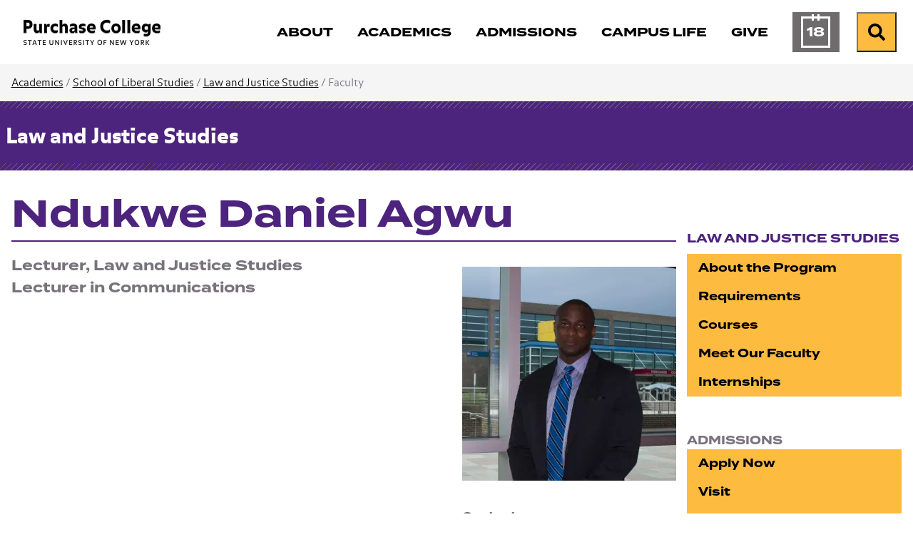

--- FILE ---
content_type: text/html; charset=utf-8
request_url: https://www.purchase.edu/live/profiles/981-ndukwe-agwu
body_size: 6755
content:
<!DOCTYPE html>
<html lang="en" prefix="og: http://ogp.me/ns#">
  <head>
	<meta charset="utf-8"/>
	<meta name="viewport" content="width=device-width, initial-scale=1"/>
	<meta name="generator" content="LiveWhale"/>
	<meta property="og:title" content="Ndukwe Daniel Agwu"/>
	<meta property="og:type" content="website"/>
	<meta property="og:url" content="https://www.purchase.edu/live/profiles/981-ndukwe-agwu"/>
	<meta name="pagename" content="Ndukwe Daniel Agwu"/>
	<meta property="og:image" content="https://www.purchase.edu/live/image/gid/149/width/1260/height/630/crop/1/src_region/0,0,2760,2760/1468_Ndukwe_Agwu.jpg"/>
	<meta property="og:image:secure_url" content="https://www.purchase.edu/live/image/gid/149/width/1260/height/630/crop/1/src_region/0,0,2760,2760/1468_Ndukwe_Agwu.jpg"/>
	<meta property="og:image:width" content="1260"/>
	<meta property="og:image:height" content="630"/>
	<meta name="twitter:card" content="summary_large_image"/>
	<meta name="twitter:title" content="Ndukwe Daniel Agwu"/>
	<meta name="twitter:image" content="https://www.purchase.edu/live/image/gid/149/width/1260/height/630/crop/1/src_region/0,0,2760,2760/1468_Ndukwe_Agwu.jpg"/>
	<meta http-equiv="X-UA-Compatible" content="IE=edge"/>
	<title>Ndukwe Daniel Agwu&#160;&#x2022;&#160;Law and Justice Studies&#160;&#x2022;&#160;Purchase College</title>
	<script>
	/*<![CDATA[*/
	var livewhale={"liveurl_dir":"\/live","host":"www.purchase.edu","page":"\/_ingredients\/templates\/details\/profiles.php","request":"\/live\/profiles\/981-ndukwe-agwu","ajax_timeout":30,"client_name":"Purchase College","cookie_host":".purchase.edu","cookie_prefix":"lw_bc0a268c_","date_format_us":"m\/d\/Y","date_format_euro":"d-m-Y","time_format_us":"g:ia","time_format_euro":"H:i","timezone_format":"us","has_ssl":"true","has_webp":true,"is_details_template":1,"details_id":"981","details_type":"profiles","has_gallery_inline":1,"group_id":"149","group_title":"Law and Justice Studies","group_title_real":"Law and Justice Studies","group_fullname":"Program: Law and Justice Studies","group_fullname_real":"Program: Law and Justice Studies","group_twitter_name":"","group_facebook_name":"","group_instagram_name":"","group_directory":"\/academics\/law-and-justice-studies\/","qa_revision":1737039897,"theme":"core"};
	/*]]>*/
	</script>
<link rel="stylesheet" type="text/css" href="/live/resource/css/%5Clivewhale%5Ctheme%5Ccore%5Cstyles%5Ccommon.css/%5C_i%5Cthemes%5Cglobal%5Cstyles%5Cwidgets.css/%5Clivewhale%5Ctheme%5Ccore%5Cstyles%5Cfrontend.rev.1768504595.css" />
<link rel="stylesheet" type="text/css" href="/live/resource/css/%5Clivewhale%5Cstyles%5Clwui%5Clw-overlay.css/%5Clivewhale%5Cstyles%5Clwui%5Clw-notify.rev.1768504595.css" />
<link rel="stylesheet" type="text/css" href="/live/resource/css/%5C_i%5Cthemes%5Cglobal%5Cstyles%5C0-data-tables.css/%5C_i%5Cthemes%5Cglobal%5Cstyles%5Cstyle.css/%5C_i%5Cthemes%5Cglobal%5Cstyles%5Cz-2024-global-styles.rev.1768504595.css" />
<link rel="stylesheet" type="text/css" href="/live/resource/css/_i/themes/global/galleries/default/default.rev.1768504595.css" />
<link rel="shortcut icon" type="image/x-icon" href="/_fav/icon.php?hex=4C237D" />
<script defer src="https://use.fontawesome.com/releases/v5.11.2/js/all.js"></script>

  
<link rel="canonical" href="https://www.purchase.edu/live/profiles/981-ndukwe-agwu"/>
	<!--[if lt IE 9]><script src="/live/resource/js/livewhale/thirdparty/html5shiv.rev.1472670217.js"></script><![endif]-->
</head>
  <body class="details-page profiles details_profiles details main_hidden details_widget_hidden body_ingredients group_law_and_justice_studies group_name_program_law_and_justice_studies program-color-006e6a academics-accent-color">
    <div class="editable optional lw_hidden" id="details_widget">
      
    </div>
    <div id="top-of-page" class="sitewide-header">

  <div class="sitewide-header-bar header-fixed">
    <div class="container">
      <div class="header-left">
        <a class="purchase-college" href="/">
          <div class="wordmark">
<img src="/live/resource/image/_i/themes/2024/images/logo/logotype.rev.1727799868.png" alt="Purchase College" class="logo" width="193" height="36" loading="lazy"/>
          </div>
          <div class="bubble-P">
            <svg style="width:62px; height: 62px;" version="1.1" id="purchase-college-bubble-p"  aria-label="Purchase College Bubble P" xmlns="http://www.w3.org/2000/svg" xmlns:xlink="http://www.w3.org/1999/xlink" x="0px" y="0px"
   viewBox="0 0 61.9 62.2" xml:space="preserve">
   
   
   
   
<path fill="#4C237D" d="M44.2208 0C55.8111 0 61.3363 5.67 61.3363 16.1421V22.6511C61.3363 33.1232 55.8111 38.7932 44.2208 38.7932H26.4303C19.1019 38.7932 15.1388 42.2839 15.1388 48.1178C15.1388 53.3153 18.7451 55.996 23.47 57.9824C24.7139 58.5032 25.2442 59.2939 25.0707 60.1617C24.8392 61.3189 23.9521 61.9553 22.0333 61.5117C10.3658 58.8117 0 49.4292 0 31.4453V9.95142C0 3.14357 2.68063 0 10.2211 0H44.2208Z"/>

</svg>


          </div>
        </a>
        <div class="header-breadcrumb breadcrumb">
          <nav aria-label="breadcrumb">        <ol class="breadcrumb">          <li class="breadcrumb-item"><a href="/">Purchase College</a></li>                  </ol>      </nav>
        </div>
      </div>
      <div class="header-right">
        <nav class="main-nav navbar navbar-expand-lg" label="purchase-college-main-navigation"
          aria-label="Main Navigation">
          <div class="header-main-nav">
            <ul class="navbar-nav">
  <li class="nav-about">
    <a href="/about/" class="focus-ring">
      <span class="title">About</span>
    </a>
  </li>
  <li class="nav-academics">
    <a href="/academics/" class="focus-ring">
      <span class="title">Academics</span>
    </a>
  </li>
  <li class="nav-admissions">
    <a href="/admissions/" class="focus-ring">
      <span class="title">Admissions</span>
    </a>
  </li>
  <li class="nav-campus-life">
    <a href="/campus-life/" class="focus-ring">
      <span class="title">Campus Life</span>
    </a>
  </li>
 <!-- Temporary comment out for Give campaign <li class="nav-athletics">
    <a href="/campus-life/athletics/" class="focus-ring">
      <span class="title">Athletics</span>
    </a>
  </li> -->
    <li class="nav-give">
    <a href="/give-to-purchase/" class="focus-ring">
      <span class="title">Give</span>
    </a>
  </li>

  <li class="nav-calendar">
    <a href="/calendar/" class="focus-ring">
      <span class="title">Calendar</span>
    </a>
  </li>
</ul>
          </div>
        </nav>
        <div class="menu-buttons">
          <a href="/calendar/" class="calendar-button">

            <span class="calendar-day" aria-hidden="true">
              <span class="calendar-month">
                Jan
              </span>
              18
            </span>
            <span class="sr-only">Calendar of Events</span>
          </a>
          <form action="/search" class="site-search" method="get" autocomplete="off">
   <div class="input-group">
     <label class="lw_sr_only" for="site-search">Search</label>
     <input type="text" class="purchase-search site-quickaccess form-control" name="q" placeholder="Search Purchase.edu" id="site-search" value="" data-qa-max-results="20" data-qa-results-div-id="purchase-results" />
     <div id="purchase-results" class="purchase-results"></div>
     <button class="input-group-text" id="search-button">
       <span class="fa fa-search"></span><div class="sr-only">Search Purchase.edu</div>
     </button>
   
   </div>
   
 </form>

          <button class="search-button open-search">
            <span class="fa fa-search fa-w-19"></span><span class="sr-only">Search</span>
          </button>
          <button class="menu-button" type="button" data-toggle="collapse"
            data-target="#purchase-college-mobile-navigation" aria-controls="purchase-college-mobile-navigation"
            aria-expanded="false" aria-label="Search and Toggle navigation">
            <span class="fa fa-search"></span><span class="sr-only">Search</span>
            <span class="navbar-toggler-icon"></span>
          </button>

        </div>

      </div>



    </div>
  </div>

</div>
<div class="mobile-nav collapse" id="purchase-college-mobile-navigation" label="purchase-college-mobile-navigation">
  <nav>
    <form action="/search" class="site-search" method="get" autocomplete="off">
      <div class="input-group">
        <input type="text" class="purchase-search site-quickaccess form-control" name="q"
          placeholder="Search Purchase.edu" id="site-search" value="" data-qa-max-results="20"
          data-qa-results-div-id="purchase-results-mobile" />
        <button class="input-group-text" id="search-button">
          <span class="fa fa-search"></span>
          <div class="sr-only">Search Purchase.edu</div>
        </button>

      </div>
    </form>
    <div id="purchase-results-mobile" class="purchase-results"></div>
    <ul class="navbar-nav">
  <li class="nav-about">
    <a href="/about/" class="focus-ring">
      <span class="title">About</span>
    </a>
  </li>
  <li class="nav-academics">
    <a href="/academics/" class="focus-ring">
      <span class="title">Academics</span>
    </a>
  </li>
  <li class="nav-admissions">
    <a href="/admissions/" class="focus-ring">
      <span class="title">Admissions</span>
    </a>
  </li>
  <li class="nav-campus-life">
    <a href="/campus-life/" class="focus-ring">
      <span class="title">Campus Life</span>
    </a>
  </li>
 <!-- Temporary comment out for Give campaign <li class="nav-athletics">
    <a href="/campus-life/athletics/" class="focus-ring">
      <span class="title">Athletics</span>
    </a>
  </li> -->
    <li class="nav-give">
    <a href="/give-to-purchase/" class="focus-ring">
      <span class="title">Give</span>
    </a>
  </li>

  <li class="nav-calendar">
    <a href="/calendar/" class="focus-ring">
      <span class="title">Calendar</span>
    </a>
  </li>
</ul>
  </nav>
</div>
    
    

    <nav class="page-breadcrumb" aria-label="Breadcrumb">
  <div class="container">
    <div class="row">
      <div class="col-sm-12">        
        
        

              	    
                    <span class="not-current"><a href="/academics/">Academics</a>&#xA0;/</span>
                    
                    
                    
                    
                    
                    
                    
                    
                      <span class="not-current"><a href="/academics/school-of-liberal-studies/">School of Liberal Studies</a>&#xA0;/</span>

        
        
                    <span class="not-current"><a href="/academics/law-and-justice-studies/" class="lw_group_link">Law and Justice Studies</a> /</span>
        
        
        
        
        
        
        <span class="not-current">Faculty</span>
        
        
      </div>
    </div>
  </div>
</nav>

    <div class="details-header">
      <div class="container">
        <div class="row">
          <div class="col-sm-12">
            <div class="title"><a href="/academics/law-and-justice-studies/" class="lw_group_link">Law and Justice Studies</a></div>
          </div>
        </div>
      </div>
    </div>
    <div class="container site-main-content" role="main">
      <div class="row">
        <div class="col-sm-8 col-md-9">
          <h1 class="page-title">
            Ndukwe Daniel Agwu
          </h1>
        </div>
      </div>
      <div class="row">
        <div class="col-sm-8 col-md-9">
	        <div class="row">
            <div class="col-sm-8">
              <div id="intro" class="intro editable optional">
                <!-- FOR FACULTY -->
                <h3 class="title1">
                      Lecturer, Law and Justice Studies
                      
                    </h3>
                <h3 class="title2">Lecturer in Communications</h3>
                <!-- FOR STAFF -->
                
                
              </div>
              
              <div id="main" class="lw_hidden main-content editable optional">
                 
                
                
                
              </div>
            </div>
            
            <aside id="sidebar" class="col-sm-4 sidebar-content editable optional">
              
              <!--  -->
              
              			<div class="lw_gallery">											<h3 class="lw_sr_only">Open gallery</h3>				<div class="lw_gallery_thumb">					<picture class="lw_image">	<source type="image/webp" srcset="/live/image/gid/149/width/300/1468_Ndukwe_Agwu.rev.1480714320.webp 1x" data-origin="responsive"/>	<source type="image/jpeg" srcset="/live/image/gid/149/width/300/1468_Ndukwe_Agwu.rev.1480714320.jpg 1x" data-origin="responsive"/>	<img src="/live/image/gid/149/width/300/1468_Ndukwe_Agwu.rev.1480714320.jpg" width="300" height="" alt="" loading="lazy" data-optimized="true"/></picture>	 				</div>				<div class="lw_gallery_modal" role="dialog" aria-modal="true" aria-hidden="true" style="display: none">				    <section class="lw_gallery_modal_inner" aria-roledescription="carousel">			        			        			        <button class="lw_gallery_arrow prev" title="Previous image" aria-label="Previous image" aria-controls="carousel-">Prev &#xBB;</button>			        <div id="carousel-" class="lw_gallery_slides" aria-live="polite">			        	<div class="lw_gallery_slide" role="group" aria-roledescription="slide">  <div class="lw_gallery_slide_image">    &lt;picture class=&quot;lw_image&quot;&gt;	&lt;source media=&quot;(max-width: 500px)&quot; type=&quot;image/webp&quot; srcset=&quot;/live/image/scale/2x/gid/149/width/500/1468_Ndukwe_Agwu.rev.1480714320.webp 2x, /live/image/scale/3x/gid/149/width/500/1468_Ndukwe_Agwu.rev.1480714320.webp 3x&quot; data-origin=&quot;responsive&quot;/&gt;	&lt;source media=&quot;(max-width: 500px)&quot; type=&quot;image/jpeg&quot; srcset=&quot;/live/image/scale/2x/gid/149/width/500/1468_Ndukwe_Agwu.rev.1480714320.jpg 2x, /live/image/scale/3x/gid/149/width/500/1468_Ndukwe_Agwu.rev.1480714320.jpg 3x&quot; data-origin=&quot;responsive&quot;/&gt;	&lt;source media=&quot;(min-width: 501px)&quot; type=&quot;image/webp&quot; srcset=&quot;/live/image/scale/2x/gid/149/width/640/1468_Ndukwe_Agwu.rev.1480714320.webp 2x, /live/image/scale/3x/gid/149/width/640/1468_Ndukwe_Agwu.rev.1480714320.webp 3x&quot; data-origin=&quot;responsive&quot;/&gt;	&lt;source media=&quot;(min-width: 501px)&quot; type=&quot;image/jpeg&quot; srcset=&quot;/live/image/scale/2x/gid/149/width/640/1468_Ndukwe_Agwu.rev.1480714320.jpg 2x, /live/image/scale/3x/gid/149/width/640/1468_Ndukwe_Agwu.rev.1480714320.jpg 3x&quot; data-origin=&quot;responsive&quot;/&gt;	&lt;img src=&quot;/live/image/gid/149/width/640/1468_Ndukwe_Agwu.rev.1480714320.jpg&quot; width=&quot;640&quot; height=&quot;640&quot; alt=&quot;&quot; srcset=&quot;/live/image/scale/2x/gid/149/width/640/1468_Ndukwe_Agwu.rev.1480714320.jpg 2x, /live/image/scale/3x/gid/149/width/640/1468_Ndukwe_Agwu.rev.1480714320.jpg 3x&quot; data-max-w=&quot;2760&quot; data-max-h=&quot;2760&quot; loading=&quot;lazy&quot; data-optimized=&quot;true&quot;/&gt;&lt;/picture&gt;  </div>  <div class="lw_gallery_slide_caption">       </div></div>			        </div>			        <button class="lw_gallery_arrow next" title="Next image" aria-label="Next image" aria-controls="carousel-">Next &#xBB;</button>			    		<button class="lw_gallery_close" title="Close gallery" aria-label="Close gallery"></button>				    </section>				    				    <div class="lw_gallery_loader" title="Loading gallery" aria-label="Loading gallery">				        <div class="lw_gallery_loader_line" aria-hidden="true" role="presentation"></div>				        <div class="lw_gallery_loader_line" aria-hidden="true" role="presentation"></div>				        <div class="lw_gallery_loader_line" aria-hidden="true" role="presentation"></div>				        <div class="lw_gallery_loader_line" aria-hidden="true" role="presentation"></div>				    </div>				</div>			</div>
              
							<div class="details-field contact-info">
                    <h4>
                      Contact
                    </h4>
                    <div>
                      <p>
  <a href="mailto:ndukwe.agwu@purchase.edu">ndukwe.agwu@purchase.edu<br />
  <br /></a>
</p>
                    </div>
                  </div> 
              
							 
              
              
							
							 
              
              <div class="profiles_field profiles_1 profiles_sidebar_1">
								<h4 class="profiles_1_header profiles_sidebar_1_header">Education</h4>
								<div class="profiles_content">
									<ul>
  <li>BA, Purchase College, SUNY
  </li>
  <li>JD, Touro College
  </li>
</ul>
								</div>
							</div>


							
							 
              
<!--To show map in Public Art in About Group. Old code commented out below - 04/09/21 slg-->
              
<!-- end-->

  <!--            

  -->            
            </aside>
          </div>
          <div class="row">
            <div id="sub-content" class="col-sm-12 sub-content editable optional">
                <a href="/livewhale/?profiles_edit&amp;id=981&amp;tid=1" class="edit-link">Edit my profile</a>
            </div>
          </div>
        </div>
        <div class="col-sm-4 col-md-3">
          <nav class="side-nav align-top" aria-label="Side Navigation">
		      			<h3><a href="/academics/law-and-justice-studies/" class="lw_group_link">Law and Justice Studies</a></h3>
								
<div id="lw_widget_e7048c0a" class="lw_widget lw_widget_type_navigation lw_widget_navigation">
  <ul class="lw_widget_results lw_widget_results_navigation">
    <li class="lw_item_2 lw_files_php lw_item_405888a4 lw_is_parent">
      <a href="/academics/law-and-justice-studies/about-the-program/">About the Program</a>
    </li>
    <li class="lw_item_4 lw_files_php lw_item_406b782b lw_is_parent">
      <a href="/academics/law-and-justice-studies/requirements/">Requirements</a>
    </li>
    <li class="lw_item_8 lw_files_php lw_item_888da7cf">
      <a href="/academics/law-and-justice-studies/courses/">Courses</a>
    </li>
    <li class="lw_item_9 lw_files_php lw_item_7c275174">
      <a href="/academics/law-and-justice-studies/meet-our-faculty/">Meet Our Faculty</a>
    </li>
    <li class="lw_item_10 lw_files_php lw_item_bff860e1">
      <a href="/academics/school-of-liberal-studies/internships/">Internships</a>
    </li>
    <li class="lw_item_12 lw_separator">
      <span class="lw_separator_title">ADMISSIONS</span>
    </li>
    <li class="lw_item_13 lw_files_php lw_item_c539813b">
      <a href="/admissions/apply-to-purchase/">Apply Now</a>
    </li>
    <li class="lw_item_14 lw_files_php lw_item_2f126668">
      <a href="/admissions/visit/">Visit</a>
    </li>
    <li class="lw_item_15 lw_item_d004522c">
      <a href="https://admission.purchase.edu/register/inquiryform" class="lw_external_url" target="_blank">Request Information</a>
    </li>
  </ul>
</div>

              </nav>
        </div>
      </div>
    </div>
    <!-- The Weglot translator widget was added on 01-29-25 - slg
		Removed on 10-21-25 - slg

     

	-->






<div id="sitewide-footer" class="sitewide-footer">
    <div class="container">
      <div class="row">
        <div class="col-lg-3 order-2 order-lg-1">
        
       <div class="brand"> 
       <div class="site-footer-logo">
          <a href="/" class="focus-ring">
          <div class="bubble-p" href="/"></div>
          <div class="wordmark" href="/">
            <span class="sr-only">
              Purchase College State University of New York
            </span>
          </div>
          </a>
        </div>
      
        <div class="site-footer-social">
          <ul>
            <li><a href="https://www.facebook.com/SUNYPurchaseCollege"><span class="lw_sr_only">Facebook</span><i class="fa-brands fa-facebook"></i></a></li>
            <li><a href="https://www.instagram.com/purchasecollege/"><span class="lw_sr_only">Instagram</span><i class="fa-brands fa-instagram"></i></a></li>
            <li><a href="https://twitter.com/SUNY_Purchase"><span class="lw_sr_only">X (Twitter)</span><i class="fa-brands fa-x-twitter"></i></a></li>
            <li><a href="https://www.linkedin.com/school/purchase-college-suny/"><span class="lw_sr_only">LinkedIn</span><i class="fa-brands fa-linkedin"></i></a></li>
            <li><a href="https://www.youtube.com/user/PurchaseCollege"><span class="lw_sr_only">YouTube</span><i class="fa-brands fa-youtube"></i></a></li>
          </ul>
        </div>
      
        <div class="site-footer-contact">
          <div>735 Anderson Hill Road</div>
          <div>Purchase, NY 10577, USA</div>
        </div>

        <!-- Removed on 01-29-25 as per CCS because using Weglot translator now. - slg -->
        <!-- Added back on 10-21-25 as per CCS because no longer using Weglot translater - slg -->
        <div class="language-translator">
            



<div role="region" aria-label="Google Language Translator" id="google_translate_element"></div>

<script>
/*<![CDATA[*/
function googleTranslateElementInit() {
  new google.translate.TranslateElement({pageLanguage: 'en'}, 'google_translate_element');
}
/*]]>*/
</script>

<script src="//translate.google.com/translate_a/element.js?cb=googleTranslateElementInit"></script>
        </div>

      </div>
      
      </div>
        <div class="col-lg-9 footer-links order-1 order-lg-2">
          <div class="row">
            <div class="col-md-6 col-lg-6 col-xl-4 mb-md-4 footer-links-info">
              <h4 class="site-footer-nav-title font-eyebrow">Information for:</h4>
              
<div id="lw_widget_9db09b1f" class="lw_widget lw_widget_type_navigation lw_widget_navigation site-footer-nav">
  <ul class="lw_widget_results lw_widget_results_navigation">
    <li class="lw_item_1 lw_files_php lw_item_5df95630">
      <a href="/current-students/">Current Students</a>
    </li>
    <li class="lw_item_2 lw_files_php lw_item_27265e80">
      <a href="/faculty-and-staff/">Faculty and Staff</a>
    </li>
    <li class="lw_item_3 lw_files_php lw_item_f5e6fb75">
      <a href="/parents/">Parents and Families</a>
    </li>
    <li class="lw_item_4 lw_files_php lw_item_79b24c86">
      <a href="/alumni/">Alumni</a>
    </li>
    <li class="lw_item_5 lw_files_php lw_item_1308ae96">
      <a href="/offices/registrar/older-adult-auditing-program/">Older Adult Auditors</a>
    </li>
    <li class="lw_item_6 lw_files_php lw_item_cb61de05">
      <a href="/offices/registrar/registration-guide/visiting-students/">Visiting Students</a>
    </li>
  </ul>
</div>

            </div>
            <div class="col-md-6 col-lg-6 col-xl-4 mb-md-4 footer-links-assistance">
              <h4 class="site-footer-nav-title font-eyebrow">Need Assistance?</h4>
              
<div id="lw_widget_c5114a24" class="lw_widget lw_widget_type_navigation lw_widget_navigation site-footer-nav">
  <ul class="lw_widget_results lw_widget_results_navigation">
    <li class="lw_item_1 lw_files_php lw_item_94410048">
      <a href="/about/contact-us/">Contact Us</a>
    </li>
    <li class="lw_item_2 lw_files_php lw_item_d8a8638a">
      <a href="/accessibility/">Accessibility</a>
    </li>
    <li class="lw_item_3 lw_files_php lw_item_0f9d3b70">
      <a href="/about/our-campus/interactive-map/">Campus Map</a>
    </li>
    <li class="lw_item_4 lw_item_3c9dab9b">
      <a href="https://apps.purchase.edu/CampusDirectory" class="lw_external_url" target="_blank">Campus Directory</a>
    </li>
    <li class="lw_item_5 lw_files_php lw_item_aaf3bfb1">
      <a href="/offices-and-services/">Offices and Services</a>
    </li>
    <li class="lw_item_6 lw_files_php lw_item_86356355">
      <a href="/offices/nysup/">NYS University Police</a>
    </li>
  </ul>
</div>

            </div>
            <div class="col-md-12 col-lg-12 col-xl-4 mb-md-4 footer-links-resources">
              <h4 class="site-footer-nav-title font-eyebrow">Other Resources:</h4>
              
<div id="lw_widget_e240b553" class="lw_widget lw_widget_type_navigation lw_widget_navigation site-footer-nav lw_widget_columns">
  <div style="display:none;"></div>
  <div class="lw_widget_column_wrapper">
    <div class="lw_widget_column lw_widget_column_1">
      <ul class="lw_widget_results">
        <li class="lw_item_1 lw_item_aba68957">
          <a href="https://outlook.office.com/mail" class="lw_external_url" target="_blank">Email Login</a>
        </li>
        <li class="lw_item_2 lw_files_php lw_item_f0244b8b">
          <a href="/livewhale/?login&amp;referer=1">Editor Login</a>
        </li>
        <li class="lw_item_3 lw_files_php lw_item_edaa335a">
          <a href="/right-to-know/">Your Right to Know</a>
        </li>
        <li class="lw_item_4 lw_item_90abc298">
          <a href="/live/blurbs/872-website-accessibility-and-privacy">Information Privacy</a>
        </li>
        <li class="lw_item_5 lw_files_php lw_item_766a6892">
          <a href="/offices/hr/">Employment</a>
        </li>
        <li class="lw_item_6 lw_files_php lw_item_2f126668">
          <a href="/admissions/visit/">Visit</a>
        </li>
      </ul>
    </div>
    <div class="lw_widget_column lw_widget_column_2">
      <ul class="lw_widget_results">
        <li class="lw_item_7 lw_files_php lw_item_567c3f9a">
          <a href="/give-to-purchase/">Foundation and Support</a>
        </li>
        <li class="lw_item_8 lw_files_php lw_item_f475fa37">
          <a href="/library/">Library</a>
        </li>
        <li class="lw_item_11 lw_files_php lw_item_a1fa101c">
          <a href="/news/">News</a>
        </li>
        <li class="lw_item_12 lw_files_php lw_item_5c067446">
          <a href="/academics/youth-and-precollege-programs/">Youth and Precollege</a>
        </li>
        <li class="lw_item_13 lw_files_php lw_item_dc5caaef">
          <a href="/academics/continuing-education/">Adult Noncredit Programs</a>
        </li>
      </ul>
    </div>
  </div>
</div>

            </div>
          </div>
        </div>
      </div>
    </div>

</div>
<!-- START FOOTER SCRIPTS -->
<script src="/live/resource/js/livewhale/thirdparty/frontend.min.rev.1768504595.js"></script>
<script src="/live/resource/js/%5Clivewhale%5Cscripts%5Clwui%5Cjquery.lw-overlay.js/%5Clivewhale%5Cscripts%5Clwui%5Cjquery.lw-notify.js/%5Clivewhale%5Cscripts%5Ccommon.rev.1768504595.js"></script>
<script src="/live/resource/js/%5Clivewhale%5Ctheme%5Ccore%5Cscripts%5Cfrontend.js/%5Clivewhale%5Ctheme%5Ccore%5Cscripts%5Cquickaccess.rev.1768504595.js"></script>
<script src="/live/resource/js/%5C_i%5Cthemes%5Cglobal%5Cscripts%5C0-accordion.js/%5C_i%5Cthemes%5Cglobal%5Cscripts%5C0-bootstrap.js/%5C_i%5Cthemes%5Cglobal%5Cscripts%5C0-data-tables.js/%5C_i%5Cthemes%5Cglobal%5Cscripts%5C0-debounce.js/%5C_i%5Cthemes%5Cglobal%5Cscripts%5C0-detect-user-type.js/%5C_i%5Cthemes%5Cglobal%5Cscripts%5C0-showRelativeScroll.js/%5C_i%5Cthemes%5Cglobal%5Cscripts%5C0-showScroll.js/%5C_i%5Cthemes%5Cglobal%5Cscripts%5C1-2024-functions-sitewide.js/%5C_i%5Cthemes%5Cglobal%5Cscripts%5C1-jquery.dotdotdot.js/%5C_i%5Cthemes%5Cglobal%5Cscripts%5C1-js.cookie.js/%5C_i%5Cthemes%5Cglobal%5Cscripts%5C10-gallery-details.js/%5C_i%5Cthemes%5Cglobal%5Cscripts%5C2-isotope.js/%5C_i%5Cthemes%5Cglobal%5Cscripts%5C3-clipboard.js/%5C_i%5Cthemes%5Cglobal%5Cscripts%5C4-jquery.simpleWeather.js/%5C_i%5Cthemes%5Cglobal%5Cscripts%5C5-select-filter.js/%5C_i%5Cthemes%5Cglobal%5Cscripts%5C6-fullscreen-gallery.js/%5C_i%5Cthemes%5Cglobal%5Cscripts%5C7-site-quickacces.js/%5C_i%5Cthemes%5Cglobal%5Cscripts%5C8-functions.js/%5C_i%5Cthemes%5Cglobal%5Cscripts%5C99-lw-slideshow.js/%5C_i%5Cthemes%5Cglobal%5Cscripts%5Cadroll.rev.1768504595.js"></script>
<script src="/live/resource/js/_i/themes/global/galleries/default/default.rev.1768504595.js"></script>

<!-- END FOOTER SCRIPTS -->



  <!-- Start Site Improve -->
<script>
  /*<![CDATA[*/
  (function () {
    var sz = document.createElement('script'); sz.type = 'text/javascript'; sz.async = true;
    sz.src = '//siteimproveanalytics.com/js/siteanalyze_2727.js';
    var s = document.getElementsByTagName('script')[0]; s.parentNode.insertBefore(sz, s);
  })();
  /*]]>*/
</script>
<!-- End Site Improve -->

  
	<!-- GOOGLE TAG MANAGER -->
	<noscript><iframe id="lw_gtm" src="//www.googletagmanager.com/ns.html?id=GTM-K8TKGR7" longdesc="Google Tag Manager"></iframe></noscript>
	<script>
	/*<![CDATA[*/
	(function(w,d,s,l,i){w[l]=w[l]||[];w[l].push({'gtm.start': new Date().getTime(),event:'gtm.js'});var f=d.getElementsByTagName(s)[0], j=d.createElement(s),dl=l!='dataLayer'?'&l='+l:'';j.async=true;j.src='//www.googletagmanager.com/gtm.js?id='+i+dl;f.parentNode.insertBefore(j,f);})(window,document,'script','dataLayer','GTM-K8TKGR7');
	/*]]>*/
	</script>
	<!-- END GOOGLE TAG MANAGER -->
	</body>
</html>

--- FILE ---
content_type: text/css
request_url: https://tags.srv.stackadapt.com/sa.css
body_size: -11
content:
:root {
    --sa-uid: '0-998fd262-bc1d-5d24-612c-c46c4f653784';
}

--- FILE ---
content_type: application/javascript; charset=utf-8
request_url: https://www.purchase.edu/live/resource/js/%5C_i%5Cthemes%5Cglobal%5Cscripts%5C0-accordion.js/%5C_i%5Cthemes%5Cglobal%5Cscripts%5C0-bootstrap.js/%5C_i%5Cthemes%5Cglobal%5Cscripts%5C0-data-tables.js/%5C_i%5Cthemes%5Cglobal%5Cscripts%5C0-debounce.js/%5C_i%5Cthemes%5Cglobal%5Cscripts%5C0-detect-user-type.js/%5C_i%5Cthemes%5Cglobal%5Cscripts%5C0-showRelativeScroll.js/%5C_i%5Cthemes%5Cglobal%5Cscripts%5C0-showScroll.js/%5C_i%5Cthemes%5Cglobal%5Cscripts%5C1-2024-functions-sitewide.js/%5C_i%5Cthemes%5Cglobal%5Cscripts%5C1-jquery.dotdotdot.js/%5C_i%5Cthemes%5Cglobal%5Cscripts%5C1-js.cookie.js/%5C_i%5Cthemes%5Cglobal%5Cscripts%5C10-gallery-details.js/%5C_i%5Cthemes%5Cglobal%5Cscripts%5C2-isotope.js/%5C_i%5Cthemes%5Cglobal%5Cscripts%5C3-clipboard.js/%5C_i%5Cthemes%5Cglobal%5Cscripts%5C4-jquery.simpleWeather.js/%5C_i%5Cthemes%5Cglobal%5Cscripts%5C5-select-filter.js/%5C_i%5Cthemes%5Cglobal%5Cscripts%5C6-fullscreen-gallery.js/%5C_i%5Cthemes%5Cglobal%5Cscripts%5C7-site-quickacces.js/%5C_i%5Cthemes%5Cglobal%5Cscripts%5C8-functions.js/%5C_i%5Cthemes%5Cglobal%5Cscripts%5C99-lw-slideshow.js/%5C_i%5Cthemes%5Cglobal%5Cscripts%5Cadroll.rev.1768504595.js
body_size: 42595
content:
/*      Request ID: 8dd3b0c990ee14d71f2c15287ef8bde3_1768504595 (01/15/2026 2:16pm) (rdRLbsIwEAbgq/QAHQyUPrhGu+gSOfYQBiaZ4JkQcfs6bVH3HaRsHFmf/Ph/h3CJJUzTFIaxYUq7g3UcdtS3BTNhbxrsgB1qaFmayEFToaH+XUJMSUom6RdHfXwI/4caEVMrcfBCOVoEiw2juilsZOwT+h3DZDAqFrDr4Pb0INM7cjS64EcqwnwP8R7SCtbL9Qb29dSshkJByXCi7NzyCo7nEct1kcV+PreniyRyIu/CltBG5rq0+ZIjsTNzayAVE29EniAxDY3Ekn3Q5nbwSt3A+Imxzis+8xkUee7Dnti82EvNGnMdIfa3q/CJr9+ZhfNI6VRfN+8r8vZXBh+03QJPoFzLNLfVh8X82/Uv)      */



/*      Resource ID: 27f9d7f75411dade0ff7965ebc4 (0-accordion.js, minified by uglifyjs) (01/15/2026 2:16pm) (A:4927, G:1255, K:1255)      */

(function(e,t,o){var a=function(){var o=e(".lw_accordion");if(o.length){if(!o.hasClass("no_collapse")){o.addClass("no_collapse")}var l=200;o.on("click",".lw_accordion_block_title a, .lw_accordion_block_title button",function(o){o.preventDefault();var t=e(this),a=t.parents(".lw_accordion_block"),n=a.find(".lw_accordion_block_content"),i=t.parents(".lw_accordion");if(!i.hasClass("lw_accordion")){$blocks.not(a).removeClass("is-active");$btns.not(t).attr("aria-expanded","false");var c=$content.not(n);c.attr("aria-hidden","true").slideUp(l);c.find("a, input, button").attr("tabindex","-1")}});e(t).on("load",function(){if(t.location.hash){var o=$headers.find('a[href="'+t.location.hash+'"]');if(o.length){o.trigger("click")}}})}};a();e("body").bind("stopEdit.lw calLoad.lwcal",function(){a()});e(o).keydown(function(o){if(o.keyCode==70&&o.ctrlKey==true||o.keyCode==70&&o.metaKey==true){var t=e(".lw_accordion");if(t.length){var a=t.find(".lw_accordion_block");var n=a.find(".lw_accordion_block_title");var c=a.find(".lw_accordion_block_content");for(i=0;i<a.length;i++){a[i].classList.add("is-active")}for(j=0;j<c.length;j++){c[j].setAttribute("aria-hidden","false;");c[j].setAttribute("style","display: block;")}}}})})(livewhale.jQuery,window,document);

/*      Resource ID: 21fdfaed9e142d8a35bac23c5a1 (0-bootstrap.js, minified by uglifyjs) (01/15/2026 2:16pm) (A:69698, G:41010, K:41010)      */

if(typeof jQuery==="undefined"){throw new Error("Bootstrap's JavaScript requires jQuery")}+function(t){"use strict";var e=t.fn.jquery.split(" ")[0].split(".");if(e[0]<2&&e[1]<9||e[0]==1&&e[1]==9&&e[2]<1||e[0]>3){throw new Error("Bootstrap's JavaScript requires jQuery version 1.9.1 or higher, but lower than version 4")}}(jQuery);+function(s){"use strict";var e='[data-dismiss="alert"]';var r=function(t){s(t).on("click",e,this.close)};r.VERSION="3.4.1";r.TRANSITION_DURATION=150;r.prototype.close=function(t){var e=s(this);var i=e.attr("data-target");if(!i){i=e.attr("href");i=i&&i.replace(/.*(?=#[^\s]*$)/,"")}i=i==="#"?[]:i;var n=s(document).find(i);if(t)t.preventDefault();if(!n.length){n=e.closest(".alert")}n.trigger(t=s.Event("close.bs.alert"));if(t.isDefaultPrevented())return;n.removeClass("in");function o(){n.detach().trigger("closed.bs.alert").remove()}s.support.transition&&n.hasClass("fade")?n.one("bsTransitionEnd",o).emulateTransitionEnd(r.TRANSITION_DURATION):o()};function t(i){return this.each(function(){var t=s(this);var e=t.data("bs.alert");if(!e)t.data("bs.alert",e=new r(this));if(typeof i=="string")e[i].call(t)})}var i=s.fn.alert;s.fn.alert=t;s.fn.alert.Constructor=r;s.fn.alert.noConflict=function(){s.fn.alert=i;return this};s(document).on("click.bs.alert.data-api",e,r.prototype.close)}(jQuery);+function(s){"use strict";var o=function(t,e){this.$element=s(t);this.options=s.extend({},o.DEFAULTS,e);this.isLoading=false};o.VERSION="3.4.1";o.DEFAULTS={loadingText:"loading..."};o.prototype.setState=function(t){var e="disabled";var i=this.$element;var n=i.is("input")?"val":"html";var o=i.data();t+="Text";if(o.resetText==null)i.data("resetText",i[n]());setTimeout(s.proxy(function(){i[n](o[t]==null?this.options[t]:o[t]);if(t=="loadingText"){this.isLoading=true;i.addClass(e).attr(e,e).prop(e,true)}else if(this.isLoading){this.isLoading=false;i.removeClass(e).removeAttr(e).prop(e,false)}},this),0)};o.prototype.toggle=function(){var t=true;var e=this.$element.closest('[data-toggle="buttons"]');if(e.length){var i=this.$element.find("input");if(i.prop("type")=="radio"){if(i.prop("checked"))t=false;e.find(".active").removeClass("active");this.$element.addClass("active")}else if(i.prop("type")=="checkbox"){if(i.prop("checked")!==this.$element.hasClass("active"))t=false;this.$element.toggleClass("active")}i.prop("checked",this.$element.hasClass("active"));if(t)i.trigger("change")}else{this.$element.attr("aria-pressed",!this.$element.hasClass("active"));this.$element.toggleClass("active")}};function i(n){return this.each(function(){var t=s(this);var e=t.data("bs.button");var i=typeof n=="object"&&n;if(!e)t.data("bs.button",e=new o(this,i));if(n=="toggle")e.toggle();else if(n)e.setState(n)})}var t=s.fn.button;s.fn.button=i;s.fn.button.Constructor=o;s.fn.button.noConflict=function(){s.fn.button=t;return this};s(document).on("click.bs.button.data-api",'[data-toggle^="button"]',function(t){var e=s(t.target).closest(".btn");i.call(e,"toggle");if(!s(t.target).is('input[type="radio"], input[type="checkbox"]')){t.preventDefault();if(e.is("input,button"))e.trigger("focus");else e.find("input:visible,button:visible").first().trigger("focus")}}).on("focus.bs.button.data-api blur.bs.button.data-api",'[data-toggle^="button"]',function(t){s(t.target).closest(".btn").toggleClass("focus",/^focus(in)?$/.test(t.type))})}(jQuery);+function(d){"use strict";var p=function(t,e){this.$element=d(t);this.$indicators=this.$element.find(".carousel-indicators");this.options=e;this.paused=null;this.sliding=null;this.interval=null;this.$active=null;this.$items=null;this.options.keyboard&&this.$element.on("keydown.bs.carousel",d.proxy(this.keydown,this));this.options.pause=="hover"&&!("ontouchstart"in document.documentElement)&&this.$element.on("mouseenter.bs.carousel",d.proxy(this.pause,this)).on("mouseleave.bs.carousel",d.proxy(this.cycle,this))};p.VERSION="3.4.1";p.TRANSITION_DURATION=600;p.DEFAULTS={interval:5e3,pause:"hover",wrap:true,keyboard:true};p.prototype.keydown=function(t){if(/input|textarea/i.test(t.target.tagName))return;switch(t.which){case 37:this.prev();break;case 39:this.next();break;default:return}t.preventDefault()};p.prototype.cycle=function(t){t||(this.paused=false);this.interval&&clearInterval(this.interval);this.options.interval&&!this.paused&&(this.interval=setInterval(d.proxy(this.next,this),this.options.interval));return this};p.prototype.getItemIndex=function(t){this.$items=t.parent().children(".item");return this.$items.index(t||this.$active)};p.prototype.getItemForDirection=function(t,e){var i=this.getItemIndex(e);var n=t=="prev"&&i===0||t=="next"&&i==this.$items.length-1;if(n&&!this.options.wrap)return e;var o=t=="prev"?-1:1;var s=(i+o)%this.$items.length;return this.$items.eq(s)};p.prototype.to=function(t){var e=this;var i=this.getItemIndex(this.$active=this.$element.find(".item.active"));if(t>this.$items.length-1||t<0)return;if(this.sliding)return this.$element.one("slid.bs.carousel",function(){e.to(t)});if(i==t)return this.pause().cycle();return this.slide(t>i?"next":"prev",this.$items.eq(t))};p.prototype.pause=function(t){t||(this.paused=true);if(this.$element.find(".next, .prev").length&&d.support.transition){this.$element.trigger(d.support.transition.end);this.cycle(true)}this.interval=clearInterval(this.interval);return this};p.prototype.next=function(){if(this.sliding)return;return this.slide("next")};p.prototype.prev=function(){if(this.sliding)return;return this.slide("prev")};p.prototype.slide=function(t,e){var i=this.$element.find(".item.active");var n=e||this.getItemForDirection(t,i);var o=this.interval;var s=t=="next"?"left":"right";var r=this;if(n.hasClass("active"))return this.sliding=false;var a=n[0];var l=d.Event("slide.bs.carousel",{relatedTarget:a,direction:s});this.$element.trigger(l);if(l.isDefaultPrevented())return;this.sliding=true;o&&this.pause();if(this.$indicators.length){this.$indicators.find(".active").removeClass("active");var h=d(this.$indicators.children()[this.getItemIndex(n)]);h&&h.addClass("active")}var f=d.Event("slid.bs.carousel",{relatedTarget:a,direction:s});if(d.support.transition&&this.$element.hasClass("slide")){n.addClass(t);if(typeof n==="object"&&n.length){n[0].offsetWidth}i.addClass(s);n.addClass(s);i.one("bsTransitionEnd",function(){n.removeClass([t,s].join(" ")).addClass("active");i.removeClass(["active",s].join(" "));r.sliding=false;setTimeout(function(){r.$element.trigger(f)},0)}).emulateTransitionEnd(p.TRANSITION_DURATION)}else{i.removeClass("active");n.addClass("active");this.sliding=false;this.$element.trigger(f)}o&&this.cycle();return this};function a(o){return this.each(function(){var t=d(this);var e=t.data("bs.carousel");var i=d.extend({},p.DEFAULTS,t.data(),typeof o=="object"&&o);var n=typeof o=="string"?o:i.slide;if(!e)t.data("bs.carousel",e=new p(this,i));if(typeof o=="number")e.to(o);else if(n)e[n]();else if(i.interval)e.pause().cycle()})}var t=d.fn.carousel;d.fn.carousel=a;d.fn.carousel.Constructor=p;d.fn.carousel.noConflict=function(){d.fn.carousel=t;return this};var e=function(t){var e=d(this);var i=e.attr("href");if(i){i=i.replace(/.*(?=#[^\s]+$)/,"")}var n=e.attr("data-target")||i;var o=d(document).find(n);if(!o.hasClass("carousel"))return;var s=d.extend({},o.data(),e.data());var r=e.attr("data-slide-to");if(r)s.interval=false;a.call(o,s);if(r){o.data("bs.carousel").to(r)}t.preventDefault()};d(document).on("click.bs.carousel.data-api","[data-slide]",e).on("click.bs.carousel.data-api","[data-slide-to]",e);d(window).on("load",function(){d('[data-ride="carousel"]').each(function(){var t=d(this);a.call(t,t.data())})})}(jQuery);+function(a){"use strict";var t=".dropdown-backdrop";var l='[data-toggle="dropdown"]';var n=function(t){a(t).on("click.bs.dropdown",this.toggle)};n.VERSION="3.4.1";function h(t){var e=t.attr("data-target");if(!e){e=t.attr("href");e=e&&/#[A-Za-z]/.test(e)&&e.replace(/.*(?=#[^\s]*$)/,"")}var i=e!=="#"?a(document).find(e):null;return i&&i.length?i:t.parent()}function s(n){if(n&&n.which===3)return;a(t).remove();a(l).each(function(){var t=a(this);var e=h(t);var i={relatedTarget:this};if(!e.hasClass("open"))return;if(n&&n.type=="click"&&/input|textarea/i.test(n.target.tagName)&&a.contains(e[0],n.target))return;e.trigger(n=a.Event("hide.bs.dropdown",i));if(n.isDefaultPrevented())return;t.attr("aria-expanded","false");e.removeClass("open").trigger(a.Event("hidden.bs.dropdown",i))})}n.prototype.toggle=function(t){var e=a(this);if(e.is(".disabled, :disabled"))return;var i=h(e);var n=i.hasClass("open");s();if(!n){if("ontouchstart"in document.documentElement&&!i.closest(".navbar-nav").length){a(document.createElement("div")).addClass("dropdown-backdrop").insertAfter(a(this)).on("click",s)}var o={relatedTarget:this};i.trigger(t=a.Event("show.bs.dropdown",o));if(t.isDefaultPrevented())return;e.trigger("focus").attr("aria-expanded","true");i.toggleClass("open").trigger(a.Event("shown.bs.dropdown",o))}return false};n.prototype.keydown=function(t){if(!/(38|40|27|32)/.test(t.which)||/input|textarea/i.test(t.target.tagName))return;var e=a(this);t.preventDefault();t.stopPropagation();if(e.is(".disabled, :disabled"))return;var i=h(e);var n=i.hasClass("open");if(!n&&t.which!=27||n&&t.which==27){if(t.which==27)i.find(l).trigger("focus");return e.trigger("click")}var o=" li:not(.disabled):visible a";var s=i.find(".dropdown-menu"+o);if(!s.length)return;var r=s.index(t.target);if(t.which==38&&r>0)r--;if(t.which==40&&r<s.length-1)r++;if(!~r)r=0;s.eq(r).trigger("focus")};function e(i){return this.each(function(){var t=a(this);var e=t.data("bs.dropdown");if(!e)t.data("bs.dropdown",e=new n(this));if(typeof i=="string")e[i].call(t)})}var i=a.fn.dropdown;a.fn.dropdown=e;a.fn.dropdown.Constructor=n;a.fn.dropdown.noConflict=function(){a.fn.dropdown=i;return this};a(document).on("click.bs.dropdown.data-api",s).on("click.bs.dropdown.data-api",".dropdown form",function(t){t.stopPropagation()}).on("click.bs.dropdown.data-api",l,n.prototype.toggle).on("keydown.bs.dropdown.data-api",l,n.prototype.keydown).on("keydown.bs.dropdown.data-api",".dropdown-menu",n.prototype.keydown)}(jQuery);+function(r){"use strict";var s=function(t,e){this.options=e;this.$body=r(document.body);this.$element=r(t);this.$dialog=this.$element.find(".modal-dialog");this.$backdrop=null;this.isShown=null;this.originalBodyPad=null;this.scrollbarWidth=0;this.ignoreBackdropClick=false;this.fixedContent=".navbar-fixed-top, .navbar-fixed-bottom";if(this.options.remote){this.$element.find(".modal-content").load(this.options.remote,r.proxy(function(){this.$element.trigger("loaded.bs.modal")},this))}};s.VERSION="3.4.1";s.TRANSITION_DURATION=300;s.BACKDROP_TRANSITION_DURATION=150;s.DEFAULTS={backdrop:true,keyboard:true,show:true};s.prototype.toggle=function(t){return this.isShown?this.hide():this.show(t)};s.prototype.show=function(i){var n=this;var t=r.Event("show.bs.modal",{relatedTarget:i});this.$element.trigger(t);if(this.isShown||t.isDefaultPrevented())return;this.isShown=true;this.checkScrollbar();this.setScrollbar();this.$body.addClass("modal-open");this.escape();this.resize();this.$element.on("click.dismiss.bs.modal",'[data-dismiss="modal"]',r.proxy(this.hide,this));this.$dialog.on("mousedown.dismiss.bs.modal",function(){n.$element.one("mouseup.dismiss.bs.modal",function(t){if(r(t.target).is(n.$element))n.ignoreBackdropClick=true})});this.backdrop(function(){var t=r.support.transition&&n.$element.hasClass("fade");if(!n.$element.parent().length){n.$element.appendTo(n.$body)}n.$element.show().scrollTop(0);n.adjustDialog();if(t){n.$element[0].offsetWidth}n.$element.addClass("in");n.enforceFocus();var e=r.Event("shown.bs.modal",{relatedTarget:i});t?n.$dialog.one("bsTransitionEnd",function(){n.$element.trigger("focus").trigger(e)}).emulateTransitionEnd(s.TRANSITION_DURATION):n.$element.trigger("focus").trigger(e)})};s.prototype.hide=function(t){if(t)t.preventDefault();t=r.Event("hide.bs.modal");this.$element.trigger(t);if(!this.isShown||t.isDefaultPrevented())return;this.isShown=false;this.escape();this.resize();r(document).off("focusin.bs.modal");this.$element.removeClass("in").off("click.dismiss.bs.modal").off("mouseup.dismiss.bs.modal");this.$dialog.off("mousedown.dismiss.bs.modal");r.support.transition&&this.$element.hasClass("fade")?this.$element.one("bsTransitionEnd",r.proxy(this.hideModal,this)).emulateTransitionEnd(s.TRANSITION_DURATION):this.hideModal()};s.prototype.enforceFocus=function(){r(document).off("focusin.bs.modal").on("focusin.bs.modal",r.proxy(function(t){if(document!==t.target&&this.$element[0]!==t.target&&!this.$element.has(t.target).length){this.$element.trigger("focus")}},this))};s.prototype.escape=function(){if(this.isShown&&this.options.keyboard){this.$element.on("keydown.dismiss.bs.modal",r.proxy(function(t){t.which==27&&this.hide()},this))}else if(!this.isShown){this.$element.off("keydown.dismiss.bs.modal")}};s.prototype.resize=function(){if(this.isShown){r(window).on("resize.bs.modal",r.proxy(this.handleUpdate,this))}else{r(window).off("resize.bs.modal")}};s.prototype.hideModal=function(){var t=this;this.$element.hide();this.backdrop(function(){t.$body.removeClass("modal-open");t.resetAdjustments();t.resetScrollbar();t.$element.trigger("hidden.bs.modal")})};s.prototype.removeBackdrop=function(){this.$backdrop&&this.$backdrop.remove();this.$backdrop=null};s.prototype.backdrop=function(t){var e=this;var i=this.$element.hasClass("fade")?"fade":"";if(this.isShown&&this.options.backdrop){var n=r.support.transition&&i;this.$backdrop=r(document.createElement("div")).addClass("modal-backdrop "+i).appendTo(this.$body);this.$element.on("click.dismiss.bs.modal",r.proxy(function(t){if(this.ignoreBackdropClick){this.ignoreBackdropClick=false;return}if(t.target!==t.currentTarget)return;this.options.backdrop=="static"?this.$element[0].focus():this.hide()},this));if(n)this.$backdrop[0].offsetWidth;this.$backdrop.addClass("in");if(!t)return;n?this.$backdrop.one("bsTransitionEnd",t).emulateTransitionEnd(s.BACKDROP_TRANSITION_DURATION):t()}else if(!this.isShown&&this.$backdrop){this.$backdrop.removeClass("in");var o=function(){e.removeBackdrop();t&&t()};r.support.transition&&this.$element.hasClass("fade")?this.$backdrop.one("bsTransitionEnd",o).emulateTransitionEnd(s.BACKDROP_TRANSITION_DURATION):o()}else if(t){t()}};s.prototype.handleUpdate=function(){this.adjustDialog()};s.prototype.adjustDialog=function(){var t=this.$element[0].scrollHeight>document.documentElement.clientHeight;this.$element.css({paddingLeft:!this.bodyIsOverflowing&&t?this.scrollbarWidth:"",paddingRight:this.bodyIsOverflowing&&!t?this.scrollbarWidth:""})};s.prototype.resetAdjustments=function(){this.$element.css({paddingLeft:"",paddingRight:""})};s.prototype.checkScrollbar=function(){var t=window.innerWidth;if(!t){var e=document.documentElement.getBoundingClientRect();t=e.right-Math.abs(e.left)}this.bodyIsOverflowing=document.body.clientWidth<t;this.scrollbarWidth=this.measureScrollbar()};s.prototype.setScrollbar=function(){var t=parseInt(this.$body.css("padding-right")||0,10);this.originalBodyPad=document.body.style.paddingRight||"";var o=this.scrollbarWidth;if(this.bodyIsOverflowing){this.$body.css("padding-right",t+o);r(this.fixedContent).each(function(t,e){var i=e.style.paddingRight;var n=r(e).css("padding-right");r(e).data("padding-right",i).css("padding-right",parseFloat(n)+o+"px")})}};s.prototype.resetScrollbar=function(){this.$body.css("padding-right",this.originalBodyPad);r(this.fixedContent).each(function(t,e){var i=r(e).data("padding-right");r(e).removeData("padding-right");e.style.paddingRight=i?i:""})};s.prototype.measureScrollbar=function(){var t=document.createElement("div");t.className="modal-scrollbar-measure";this.$body.append(t);var e=t.offsetWidth-t.clientWidth;this.$body[0].removeChild(t);return e};function a(n,o){return this.each(function(){var t=r(this);var e=t.data("bs.modal");var i=r.extend({},s.DEFAULTS,t.data(),typeof n=="object"&&n);if(!e)t.data("bs.modal",e=new s(this,i));if(typeof n=="string")e[n](o);else if(i.show)e.show(o)})}var t=r.fn.modal;r.fn.modal=a;r.fn.modal.Constructor=s;r.fn.modal.noConflict=function(){r.fn.modal=t;return this};r(document).on("click.bs.modal.data-api",'[data-toggle="modal"]',function(t){var e=r(this);var i=e.attr("href");var n=e.attr("data-target")||i&&i.replace(/.*(?=#[^\s]+$)/,"");var o=r(document).find(n);var s=o.data("bs.modal")?"toggle":r.extend({remote:!/#/.test(i)&&i},o.data(),e.data());if(e.is("a"))t.preventDefault();o.one("show.bs.modal",function(t){if(t.isDefaultPrevented())return;o.one("hidden.bs.modal",function(){e.is(":visible")&&e.trigger("focus")})});a.call(o,s,this)})}(jQuery);+function(v){"use strict";var n=["sanitize","whiteList","sanitizeFn"];var r=["background","cite","href","itemtype","longdesc","poster","src","xlink:href"];var t=/^aria-[\w-]*$/i;var e={"*":["class","dir","id","lang","role",t],a:["target","href","title","rel"],area:[],b:[],br:[],col:[],code:[],div:[],em:[],hr:[],h1:[],h2:[],h3:[],h4:[],h5:[],h6:[],i:[],img:["src","alt","title","width","height"],li:[],ol:[],p:[],pre:[],s:[],small:[],span:[],sub:[],sup:[],strong:[],u:[],ul:[]};var a=/^(?:(?:https?|mailto|ftp|tel|file):|[^&:/?#]*(?:[/?#]|$))/gi;var l=/^data:(?:image\/(?:bmp|gif|jpeg|jpg|png|tiff|webp)|video\/(?:mpeg|mp4|ogg|webm)|audio\/(?:mp3|oga|ogg|opus));base64,[a-z0-9+/]+=*$/i;function u(t,e){var i=t.nodeName.toLowerCase();if(v.inArray(i,e)!==-1){if(v.inArray(i,r)!==-1){return Boolean(t.nodeValue.match(a)||t.nodeValue.match(l))}return true}var n=v(e).filter(function(t,e){return e instanceof RegExp});for(var o=0,s=n.length;o<s;o++){if(i.match(n[o])){return true}}return false}function o(t,e,i){if(t.length===0){return t}if(i&&typeof i==="function"){return i(t)}if(!document.implementation||!document.implementation.createHTMLDocument){return t}var n=document.implementation.createHTMLDocument("sanitization");n.body.innerHTML=t;var o=v.map(e,function(t,e){return e});var s=v(n.body).find("*");for(var r=0,a=s.length;r<a;r++){var l=s[r];var h=l.nodeName.toLowerCase();if(v.inArray(h,o)===-1){l.parentNode.removeChild(l);continue}var f=v.map(l.attributes,function(t){return t});var d=[].concat(e["*"]||[],e[h]||[]);for(var p=0,c=f.length;p<c;p++){if(!u(f[p],d)){l.removeAttribute(f[p].nodeName)}}}return n.body.innerHTML}var g=function(t,e){this.type=null;this.options=null;this.enabled=null;this.timeout=null;this.hoverState=null;this.$element=null;this.inState=null;this.init("tooltip",t,e)};g.VERSION="3.4.1";g.TRANSITION_DURATION=150;g.DEFAULTS={animation:true,placement:"top",selector:false,template:'<div class="tooltip" role="tooltip"><div class="tooltip-arrow"></div><div class="tooltip-inner"></div></div>',trigger:"hover focus",title:"",delay:0,html:false,container:false,viewport:{selector:"body",padding:0},sanitize:true,sanitizeFn:null,whiteList:e};g.prototype.init=function(t,e,i){this.enabled=true;this.type=t;this.$element=v(e);this.options=this.getOptions(i);this.$viewport=this.options.viewport&&v(document).find(v.isFunction(this.options.viewport)?this.options.viewport.call(this,this.$element):this.options.viewport.selector||this.options.viewport);this.inState={click:false,hover:false,focus:false};if(this.$element[0]instanceof document.constructor&&!this.options.selector){throw new Error("`selector` option must be specified when initializing "+this.type+" on the window.document object!")}var n=this.options.trigger.split(" ");for(var o=n.length;o--;){var s=n[o];if(s=="click"){this.$element.on("click."+this.type,this.options.selector,v.proxy(this.toggle,this))}else if(s!="manual"){var r=s=="hover"?"mouseenter":"focusin";var a=s=="hover"?"mouseleave":"focusout";this.$element.on(r+"."+this.type,this.options.selector,v.proxy(this.enter,this));this.$element.on(a+"."+this.type,this.options.selector,v.proxy(this.leave,this))}}this.options.selector?this._options=v.extend({},this.options,{trigger:"manual",selector:""}):this.fixTitle()};g.prototype.getDefaults=function(){return g.DEFAULTS};g.prototype.getOptions=function(t){var e=this.$element.data();for(var i in e){if(e.hasOwnProperty(i)&&v.inArray(i,n)!==-1){delete e[i]}}t=v.extend({},this.getDefaults(),e,t);if(t.delay&&typeof t.delay=="number"){t.delay={show:t.delay,hide:t.delay}}if(t.sanitize){t.template=o(t.template,t.whiteList,t.sanitizeFn)}return t};g.prototype.getDelegateOptions=function(){var i={};var n=this.getDefaults();this._options&&v.each(this._options,function(t,e){if(n[t]!=e)i[t]=e});return i};g.prototype.enter=function(t){var e=t instanceof this.constructor?t:v(t.currentTarget).data("bs."+this.type);if(!e){e=new this.constructor(t.currentTarget,this.getDelegateOptions());v(t.currentTarget).data("bs."+this.type,e)}if(t instanceof v.Event){e.inState[t.type=="focusin"?"focus":"hover"]=true}if(e.tip().hasClass("in")||e.hoverState=="in"){e.hoverState="in";return}clearTimeout(e.timeout);e.hoverState="in";if(!e.options.delay||!e.options.delay.show)return e.show();e.timeout=setTimeout(function(){if(e.hoverState=="in")e.show()},e.options.delay.show)};g.prototype.isInStateTrue=function(){for(var t in this.inState){if(this.inState[t])return true}return false};g.prototype.leave=function(t){var e=t instanceof this.constructor?t:v(t.currentTarget).data("bs."+this.type);if(!e){e=new this.constructor(t.currentTarget,this.getDelegateOptions());v(t.currentTarget).data("bs."+this.type,e)}if(t instanceof v.Event){e.inState[t.type=="focusout"?"focus":"hover"]=false}if(e.isInStateTrue())return;clearTimeout(e.timeout);e.hoverState="out";if(!e.options.delay||!e.options.delay.hide)return e.hide();e.timeout=setTimeout(function(){if(e.hoverState=="out")e.hide()},e.options.delay.hide)};g.prototype.show=function(){var t=v.Event("show.bs."+this.type);if(this.hasContent()&&this.enabled){this.$element.trigger(t);var e=v.contains(this.$element[0].ownerDocument.documentElement,this.$element[0]);if(t.isDefaultPrevented()||!e)return;var i=this;var n=this.tip();var o=this.getUID(this.type);this.setContent();n.attr("id",o);this.$element.attr("aria-describedby",o);if(this.options.animation)n.addClass("fade");var s=typeof this.options.placement=="function"?this.options.placement.call(this,n[0],this.$element[0]):this.options.placement;var r=/\s?auto?\s?/i;var a=r.test(s);if(a)s=s.replace(r,"")||"top";n.detach().css({top:0,left:0,display:"block"}).addClass(s).data("bs."+this.type,this);this.options.container?n.appendTo(v(document).find(this.options.container)):n.insertAfter(this.$element);this.$element.trigger("inserted.bs."+this.type);var l=this.getPosition();var h=n[0].offsetWidth;var f=n[0].offsetHeight;if(a){var d=s;var p=this.getPosition(this.$viewport);s=s=="bottom"&&l.bottom+f>p.bottom?"top":s=="top"&&l.top-f<p.top?"bottom":s=="right"&&l.right+h>p.width?"left":s=="left"&&l.left-h<p.left?"right":s;n.removeClass(d).addClass(s)}var c=this.getCalculatedOffset(s,l,h,f);this.applyPlacement(c,s);var u=function(){var t=i.hoverState;i.$element.trigger("shown.bs."+i.type);i.hoverState=null;if(t=="out")i.leave(i)};v.support.transition&&this.$tip.hasClass("fade")?n.one("bsTransitionEnd",u).emulateTransitionEnd(g.TRANSITION_DURATION):u()}};g.prototype.applyPlacement=function(t,e){var i=this.tip();var n=i[0].offsetWidth;var o=i[0].offsetHeight;var s=parseInt(i.css("margin-top"),10);var r=parseInt(i.css("margin-left"),10);if(isNaN(s))s=0;if(isNaN(r))r=0;t.top+=s;t.left+=r;v.offset.setOffset(i[0],v.extend({using:function(t){i.css({top:Math.round(t.top),left:Math.round(t.left)})}},t),0);i.addClass("in");var a=i[0].offsetWidth;var l=i[0].offsetHeight;if(e=="top"&&l!=o){t.top=t.top+o-l}var h=this.getViewportAdjustedDelta(e,t,a,l);if(h.left)t.left+=h.left;else t.top+=h.top;var f=/top|bottom/.test(e);var d=f?h.left*2-n+a:h.top*2-o+l;var p=f?"offsetWidth":"offsetHeight";i.offset(t);this.replaceArrow(d,i[0][p],f)};g.prototype.replaceArrow=function(t,e,i){this.arrow().css(i?"left":"top",50*(1-t/e)+"%").css(i?"top":"left","")};g.prototype.setContent=function(){var t=this.tip();var e=this.getTitle();if(this.options.html){if(this.options.sanitize){e=o(e,this.options.whiteList,this.options.sanitizeFn)}t.find(".tooltip-inner").html(e)}else{t.find(".tooltip-inner").text(e)}t.removeClass("fade in top bottom left right")};g.prototype.hide=function(t){var e=this;var i=v(this.$tip);var n=v.Event("hide.bs."+this.type);function o(){if(e.hoverState!="in")i.detach();if(e.$element){e.$element.removeAttr("aria-describedby").trigger("hidden.bs."+e.type)}t&&t()}this.$element.trigger(n);if(n.isDefaultPrevented())return;i.removeClass("in");v.support.transition&&i.hasClass("fade")?i.one("bsTransitionEnd",o).emulateTransitionEnd(g.TRANSITION_DURATION):o();this.hoverState=null;return this};g.prototype.fixTitle=function(){var t=this.$element;if(t.attr("title")||typeof t.attr("data-original-title")!="string"){t.attr("data-original-title",t.attr("title")||"").attr("title","")}};g.prototype.hasContent=function(){return this.getTitle()};g.prototype.getPosition=function(t){t=t||this.$element;var e=t[0];var i=e.tagName=="BODY";var n=e.getBoundingClientRect();if(n.width==null){n=v.extend({},n,{width:n.right-n.left,height:n.bottom-n.top})}var o=window.SVGElement&&e instanceof window.SVGElement;var s=i?{top:0,left:0}:o?null:t.offset();var r={scroll:i?document.documentElement.scrollTop||document.body.scrollTop:t.scrollTop()};var a=i?{width:v(window).width(),height:v(window).height()}:null;return v.extend({},n,r,a,s)};g.prototype.getCalculatedOffset=function(t,e,i,n){return t=="bottom"?{top:e.top+e.height,left:e.left+e.width/2-i/2}:t=="top"?{top:e.top-n,left:e.left+e.width/2-i/2}:t=="left"?{top:e.top+e.height/2-n/2,left:e.left-i}:{top:e.top+e.height/2-n/2,left:e.left+e.width}};g.prototype.getViewportAdjustedDelta=function(t,e,i,n){var o={top:0,left:0};if(!this.$viewport)return o;var s=this.options.viewport&&this.options.viewport.padding||0;var r=this.getPosition(this.$viewport);if(/right|left/.test(t)){var a=e.top-s-r.scroll;var l=e.top+s-r.scroll+n;if(a<r.top){o.top=r.top-a}else if(l>r.top+r.height){o.top=r.top+r.height-l}}else{var h=e.left-s;var f=e.left+s+i;if(h<r.left){o.left=r.left-h}else if(f>r.right){o.left=r.left+r.width-f}}return o};g.prototype.getTitle=function(){var t;var e=this.$element;var i=this.options;t=e.attr("data-original-title")||(typeof i.title=="function"?i.title.call(e[0]):i.title);return t};g.prototype.getUID=function(t){do{t+=~~(Math.random()*1e6)}while(document.getElementById(t));return t};g.prototype.tip=function(){if(!this.$tip){this.$tip=v(this.options.template);if(this.$tip.length!=1){throw new Error(this.type+" `template` option must consist of exactly 1 top-level element!")}}return this.$tip};g.prototype.arrow=function(){return this.$arrow=this.$arrow||this.tip().find(".tooltip-arrow")};g.prototype.enable=function(){this.enabled=true};g.prototype.disable=function(){this.enabled=false};g.prototype.toggleEnabled=function(){this.enabled=!this.enabled};g.prototype.toggle=function(t){var e=this;if(t){e=v(t.currentTarget).data("bs."+this.type);if(!e){e=new this.constructor(t.currentTarget,this.getDelegateOptions());v(t.currentTarget).data("bs."+this.type,e)}}if(t){e.inState.click=!e.inState.click;if(e.isInStateTrue())e.enter(e);else e.leave(e)}else{e.tip().hasClass("in")?e.leave(e):e.enter(e)}};g.prototype.destroy=function(){var t=this;clearTimeout(this.timeout);this.hide(function(){t.$element.off("."+t.type).removeData("bs."+t.type);if(t.$tip){t.$tip.detach()}t.$tip=null;t.$arrow=null;t.$viewport=null;t.$element=null})};g.prototype.sanitizeHtml=function(t){return o(t,this.options.whiteList,this.options.sanitizeFn)};function i(n){return this.each(function(){var t=v(this);var e=t.data("bs.tooltip");var i=typeof n=="object"&&n;if(!e&&/destroy|hide/.test(n))return;if(!e)t.data("bs.tooltip",e=new g(this,i));if(typeof n=="string")e[n]()})}var s=v.fn.tooltip;v.fn.tooltip=i;v.fn.tooltip.Constructor=g;v.fn.tooltip.noConflict=function(){v.fn.tooltip=s;return this}}(jQuery);+function(o){"use strict";var s=function(t,e){this.init("popover",t,e)};if(!o.fn.tooltip)throw new Error("Popover requires tooltip.js");s.VERSION="3.4.1";s.DEFAULTS=o.extend({},o.fn.tooltip.Constructor.DEFAULTS,{placement:"right",trigger:"click",content:"",template:'<div class="popover" role="tooltip"><div class="arrow"></div><h3 class="popover-title"></h3><div class="popover-content"></div></div>'});s.prototype=o.extend({},o.fn.tooltip.Constructor.prototype);s.prototype.constructor=s;s.prototype.getDefaults=function(){return s.DEFAULTS};s.prototype.setContent=function(){var t=this.tip();var e=this.getTitle();var i=this.getContent();if(this.options.html){var n=typeof i;if(this.options.sanitize){e=this.sanitizeHtml(e);if(n==="string"){i=this.sanitizeHtml(i)}}t.find(".popover-title").html(e);t.find(".popover-content").children().detach().end()[n==="string"?"html":"append"](i)}else{t.find(".popover-title").text(e);t.find(".popover-content").children().detach().end().text(i)}t.removeClass("fade top bottom left right in");if(!t.find(".popover-title").html())t.find(".popover-title").hide()};s.prototype.hasContent=function(){return this.getTitle()||this.getContent()};s.prototype.getContent=function(){var t=this.$element;var e=this.options;return t.attr("data-content")||(typeof e.content=="function"?e.content.call(t[0]):e.content)};s.prototype.arrow=function(){return this.$arrow=this.$arrow||this.tip().find(".arrow")};function t(n){return this.each(function(){var t=o(this);var e=t.data("bs.popover");var i=typeof n=="object"&&n;if(!e&&/destroy|hide/.test(n))return;if(!e)t.data("bs.popover",e=new s(this,i));if(typeof n=="string")e[n]()})}var e=o.fn.popover;o.fn.popover=t;o.fn.popover.Constructor=s;o.fn.popover.noConflict=function(){o.fn.popover=e;return this}}(jQuery);+function(a){"use strict";var r=function(t){this.element=a(t)};r.VERSION="3.4.1";r.TRANSITION_DURATION=150;r.prototype.show=function(){var t=this.element;var e=t.closest("ul:not(.dropdown-menu)");var i=t.data("target");if(!i){i=t.attr("href");i=i&&i.replace(/.*(?=#[^\s]*$)/,"")}if(t.parent("li").hasClass("active"))return;var n=e.find(".active:last a");var o=a.Event("hide.bs.tab",{relatedTarget:t[0]});var s=a.Event("show.bs.tab",{relatedTarget:n[0]});n.trigger(o);t.trigger(s);if(s.isDefaultPrevented()||o.isDefaultPrevented())return;var r=a(document).find(i);this.activate(t.closest("li"),e);this.activate(r,r.parent(),function(){n.trigger({type:"hidden.bs.tab",relatedTarget:t[0]});t.trigger({type:"shown.bs.tab",relatedTarget:n[0]})})};r.prototype.activate=function(t,e,i){var n=e.find("> .active");var o=i&&a.support.transition&&(n.length&&n.hasClass("fade")||!!e.find("> .fade").length);function s(){n.removeClass("active").find("> .dropdown-menu > .active").removeClass("active").end().find('[data-toggle="tab"]').attr("aria-expanded",false);t.addClass("active").find('[data-toggle="tab"]').attr("aria-expanded",true);if(o){t[0].offsetWidth;t.addClass("in")}else{t.removeClass("fade")}if(t.parent(".dropdown-menu").length){t.closest("li.dropdown").addClass("active").end().find('[data-toggle="tab"]').attr("aria-expanded",true)}i&&i()}n.length&&o?n.one("bsTransitionEnd",s).emulateTransitionEnd(r.TRANSITION_DURATION):s();n.removeClass("in")};function e(i){return this.each(function(){var t=a(this);var e=t.data("bs.tab");if(!e)t.data("bs.tab",e=new r(this));if(typeof i=="string")e[i]()})}var t=a.fn.tab;a.fn.tab=e;a.fn.tab.Constructor=r;a.fn.tab.noConflict=function(){a.fn.tab=t;return this};var i=function(t){t.preventDefault();e.call(a(this),"show")};a(document).on("click.bs.tab.data-api",'[data-toggle="tab"]',i).on("click.bs.tab.data-api",'[data-toggle="pill"]',i)}(jQuery);+function(l){"use strict";var h=function(t,e){this.options=l.extend({},h.DEFAULTS,e);var i=this.options.target===h.DEFAULTS.target?l(this.options.target):l(document).find(this.options.target);this.$target=i.on("scroll.bs.affix.data-api",l.proxy(this.checkPosition,this)).on("click.bs.affix.data-api",l.proxy(this.checkPositionWithEventLoop,this));this.$element=l(t);this.affixed=null;this.unpin=null;this.pinnedOffset=null;this.checkPosition()};h.VERSION="3.4.1";h.RESET="affix affix-top affix-bottom";h.DEFAULTS={offset:0,target:window};h.prototype.getState=function(t,e,i,n){var o=this.$target.scrollTop();var s=this.$element.offset();var r=this.$target.height();if(i!=null&&this.affixed=="top")return o<i?"top":false;if(this.affixed=="bottom"){if(i!=null)return o+this.unpin<=s.top?false:"bottom";return o+r<=t-n?false:"bottom"}var a=this.affixed==null;var l=a?o:s.top;var h=a?r:e;if(i!=null&&o<=i)return"top";if(n!=null&&l+h>=t-n)return"bottom";return false};h.prototype.getPinnedOffset=function(){if(this.pinnedOffset)return this.pinnedOffset;this.$element.removeClass(h.RESET).addClass("affix");var t=this.$target.scrollTop();var e=this.$element.offset();return this.pinnedOffset=e.top-t};h.prototype.checkPositionWithEventLoop=function(){setTimeout(l.proxy(this.checkPosition,this),1)};h.prototype.checkPosition=function(){if(!this.$element.is(":visible"))return;var t=this.$element.height();var e=this.options.offset;var i=e.top;var n=e.bottom;var o=Math.max(l(document).height(),l(document.body).height());if(typeof e!="object")n=i=e;if(typeof i=="function")i=e.top(this.$element);if(typeof n=="function")n=e.bottom(this.$element);var s=this.getState(o,t,i,n);if(this.affixed!=s){if(this.unpin!=null)this.$element.css("top","");var r="affix"+(s?"-"+s:"");var a=l.Event(r+".bs.affix");this.$element.trigger(a);if(a.isDefaultPrevented())return;this.affixed=s;this.unpin=s=="bottom"?this.getPinnedOffset():null;this.$element.removeClass(h.RESET).addClass(r).trigger(r.replace("affix","affixed")+".bs.affix")}if(s=="bottom"){this.$element.offset({top:o-t-n})}};function i(n){return this.each(function(){var t=l(this);var e=t.data("bs.affix");var i=typeof n=="object"&&n;if(!e)t.data("bs.affix",e=new h(this,i));if(typeof n=="string")e[n]()})}var t=l.fn.affix;l.fn.affix=i;l.fn.affix.Constructor=h;l.fn.affix.noConflict=function(){l.fn.affix=t;return this};l(window).on("load",function(){l('[data-spy="affix"]').each(function(){var t=l(this);var e=t.data();e.offset=e.offset||{};if(e.offsetBottom!=null)e.offset.bottom=e.offsetBottom;if(e.offsetTop!=null)e.offset.top=e.offsetTop;i.call(t,e)})})}(jQuery);+function(r){"use strict";var a=function(t,e){this.$element=r(t);this.options=r.extend({},a.DEFAULTS,e);this.$trigger=r('[data-toggle="collapse"][href="#'+t.id+'"],'+'[data-toggle="collapse"][data-target="#'+t.id+'"],'+'[data-bs-toggle="collapse"][data-bs-target="#'+t.id+'"]');this.transitioning=null;if(this.options.parent){this.$parent=this.getParent()}else{this.addAriaAndCollapsedClass(this.$element,this.$trigger)}if(this.options.toggle)this.toggle()};a.VERSION="3.4.1";a.TRANSITION_DURATION=350;a.DEFAULTS={toggle:true};a.prototype.dimension=function(){var t=this.$element.hasClass("width");return t?"width":"height"};a.prototype.show=function(){if(this.transitioning||this.$element.hasClass("in"))return;var t;var e=this.$parent&&this.$parent.children(".panel").children(".in, .collapsing");if(e&&e.length){t=e.data("bs.collapse");if(t&&t.transitioning)return}var i=r.Event("show.bs.collapse");this.$element.trigger(i);if(i.isDefaultPrevented())return;if(e&&e.length){l.call(e,"hide");t||e.data("bs.collapse",null)}var n=this.dimension();this.$element.removeClass("collapse").addClass("collapsing")[n](0).attr("aria-expanded",true);this.$trigger.removeClass("collapsed").attr("aria-expanded",true);this.transitioning=1;var o=function(){this.$element.removeClass("collapsing").addClass("collapse in")[n]("");this.transitioning=0;this.$element.trigger("shown.bs.collapse")};if(!r.support.transition)return o.call(this);var s=r.camelCase(["scroll",n].join("-"));this.$element.one("bsTransitionEnd",r.proxy(o,this)).emulateTransitionEnd(a.TRANSITION_DURATION)[n](this.$element[0][s])};a.prototype.hide=function(){if(this.transitioning||!this.$element.hasClass("in"))return;var t=r.Event("hide.bs.collapse");this.$element.trigger(t);if(t.isDefaultPrevented())return;var e=this.dimension();this.$element[e](this.$element[e]())[0].offsetHeight;this.$element.addClass("collapsing").removeClass("collapse in").attr("aria-expanded",false);this.$trigger.addClass("collapsed").attr("aria-expanded",false);this.transitioning=1;var i=function(){this.transitioning=0;this.$element.removeClass("collapsing").addClass("collapse").trigger("hidden.bs.collapse")};if(!r.support.transition)return i.call(this);this.$element[e](0).one("bsTransitionEnd",r.proxy(i,this)).emulateTransitionEnd(a.TRANSITION_DURATION)};a.prototype.toggle=function(){this[this.$element.hasClass("in")?"hide":"show"]()};a.prototype.getParent=function(){return r(document).find(this.options.parent).find('[data-toggle="collapse"][data-parent="'+this.options.parent+'"]').each(r.proxy(function(t,e){var i=r(e);this.addAriaAndCollapsedClass(s(i),i)},this)).end()};a.prototype.addAriaAndCollapsedClass=function(t,e){var i=t.hasClass("in");t.attr("aria-expanded",i);e.toggleClass("collapsed",!i).attr("aria-expanded",i)};function s(t){var e;var i=t.attr("data-target")||(e=t.attr("href"))&&e.replace(/.*(?=#[^\s]+$)/,"");return r(document).find(i)}function l(n){return this.each(function(){var t=r(this);var e=t.data("bs.collapse");var i=r.extend({},a.DEFAULTS,t.data(),typeof n=="object"&&n);if(!e&&i.toggle&&/show|hide/.test(n))i.toggle=false;if(!e)t.data("bs.collapse",e=new a(this,i));if(typeof n=="string")e[n]()})}var t=r.fn.collapse;r.fn.collapse=l;r.fn.collapse.Constructor=a;r.fn.collapse.noConflict=function(){r.fn.collapse=t;return this};r(document).on("click.bs.collapse.data-api",'[data-toggle="collapse"]',function(t){var e=r(this);if(!e.attr("data-target"))t.preventDefault();var i=s(e);var n=i.data("bs.collapse");var o=n?"toggle":e.data();l.call(i,o)})}(jQuery);+function(s){"use strict";function o(t,e){this.$body=s(document.body);this.$scrollElement=s(t).is(document.body)?s(window):s(t);this.options=s.extend({},o.DEFAULTS,e);this.selector=(this.options.target||"")+" .nav li > a";this.offsets=[];this.targets=[];this.activeTarget=null;this.scrollHeight=0;this.$scrollElement.on("scroll.bs.scrollspy",s.proxy(this.process,this));this.refresh();this.process()}o.VERSION="3.4.1";o.DEFAULTS={offset:10};o.prototype.getScrollHeight=function(){return this.$scrollElement[0].scrollHeight||Math.max(this.$body[0].scrollHeight,document.documentElement.scrollHeight)};o.prototype.refresh=function(){var t=this;var n="offset";var o=0;this.offsets=[];this.targets=[];this.scrollHeight=this.getScrollHeight();if(!s.isWindow(this.$scrollElement[0])){n="position";o=this.$scrollElement.scrollTop()}this.$body.find(this.selector).map(function(){var t=s(this);var e=t.data("target")||t.attr("href");var i=/^#./.test(e)&&s(e);return i&&i.length&&i.is(":visible")&&[[i[n]().top+o,e]]||null}).sort(function(t,e){return t[0]-e[0]}).each(function(){t.offsets.push(this[0]);t.targets.push(this[1])})};o.prototype.process=function(){var t=this.$scrollElement.scrollTop()+this.options.offset;var e=this.getScrollHeight();var i=this.options.offset+e-this.$scrollElement.height();var n=this.offsets;var o=this.targets;var s=this.activeTarget;var r;if(this.scrollHeight!=e){this.refresh()}if(t>=i){return s!=(r=o[o.length-1])&&this.activate(r)}if(s&&t<n[0]){this.activeTarget=null;return this.clear()}for(r=n.length;r--;){s!=o[r]&&t>=n[r]&&(n[r+1]===undefined||t<n[r+1])&&this.activate(o[r])}};o.prototype.activate=function(t){this.activeTarget=t;this.clear();var e=this.selector+'[data-target="'+t+'"],'+this.selector+'[href="'+t+'"]';var i=s(e).parents("li").addClass("active");if(i.parent(".dropdown-menu").length){i=i.closest("li.dropdown").addClass("active")}i.trigger("activate.bs.scrollspy")};o.prototype.clear=function(){s(this.selector).parentsUntil(this.options.target,".active").removeClass("active")};function e(n){return this.each(function(){var t=s(this);var e=t.data("bs.scrollspy");var i=typeof n=="object"&&n;if(!e)t.data("bs.scrollspy",e=new o(this,i));if(typeof n=="string")e[n]()})}var t=s.fn.scrollspy;s.fn.scrollspy=e;s.fn.scrollspy.Constructor=o;s.fn.scrollspy.noConflict=function(){s.fn.scrollspy=t;return this};s(window).on("load.bs.scrollspy.data-api",function(){s('[data-spy="scroll"]').each(function(){var t=s(this);e.call(t,t.data())})})}(jQuery);+function(o){"use strict";function t(){var t=document.createElement("bootstrap");var e={WebkitTransition:"webkitTransitionEnd",MozTransition:"transitionend",OTransition:"oTransitionEnd otransitionend",transition:"transitionend"};for(var i in e){if(t.style[i]!==undefined){return{end:e[i]}}}return false}o.fn.emulateTransitionEnd=function(t){var e=false;var i=this;o(this).one("bsTransitionEnd",function(){e=true});var n=function(){if(!e)o(i).trigger(o.support.transition.end)};setTimeout(n,t);return this};o(function(){o.support.transition=t();if(!o.support.transition)return;o.event.special.bsTransitionEnd={bindType:o.support.transition.end,delegateType:o.support.transition.end,handle:function(t){if(o(t.target).is(this))return t.handleObj.handler.apply(this,arguments)}}})}(jQuery);

/*      Resource ID: 3c4d6d52939e264b4727bdf631f (0-data-tables.js, minified by uglifyjs) (01/15/2026 2:16pm) (A:3856, G:1096, K:1096)      */

(function(h){var a=function(){var t=h("table").addClass("data");h("table.schedule").wrap('<div class="table-schedule-wrapper"/>');t.each(function(){var t=h(this);var a=t.find("thead").find("th, td");var n=t.find("tbody").find("tr:first-child");var d=n.find("th").length?n.find("th"):n.find("td").has("h1, h2, h3, h4, h5, h6, strong");if(!t.find("thead").length&&d){t.prepend("<thead></thead>");n.find("td").each(function(){h(this).replaceWith("<th>"+h(this).text()+"</th>")});n.detach().appendTo(t.find("thead"))}var i=a.length?a:d;if(i.length){var e=i.map(function(){var t=h.trim(h(this).text());return t}).get();t.find("tbody").find("tr").children().attr("data-th",function(){var t=h(this);var a=t.parent().children().index(h(this));var n=parseInt(t.attr("colspan"));if(n){var d="";for(var i=a;i<a+n;i++){d+=d.length?" and "+e[i]:e[i]}d=d}else{d=e[a]}d=d.length?d+":":"";return d});t.find("tbody").find("tr").children(":first-child").filter(function(){return!h(this).first().attr("data-th")}).addClass("mobile-header")}})};a();h("body").bind("stopEdit.lw",function(t){a()})})(livewhale.jQuery);

/*      Resource ID: 5d1297b402456bf087ffdf348dc (0-debounce.js, minified by uglifyjs) (01/15/2026 2:16pm) (A:653, G:181, K:181)      */

function debounce(a,e,r){var o;return function(){var n=this,i=arguments;var t=function(){o=null;if(!r)a.apply(n,i)};var u=r&&!o;clearTimeout(o);o=setTimeout(t,e);if(u)a.apply(n,i)}}

/*      Resource ID: 854c626b5c91fe1876b6300cff6 (0-detect-user-type.js, minified by uglifyjs) (01/15/2026 2:16pm) (A:327, G:154, K:154)      */

window.TOUCH_USER=false;window.addEventListener("touchstart",function e(){window.TOUCH_USER=true;window.removeEventListener("touchstart",e,false)},false);

/*      Resource ID: b80c104f2ec5ee0146a8b63b4b3 (0-showRelativeScroll.js, minified by uglifyjs) (01/15/2026 2:16pm) (A:2393, G:993, K:993)      */

(function(e,r,s,t){const i="showRelativeScroll";class l{constructor(t,e){this.el=t;if(!Array.isArray(e)){return}this.breakpoints=e.sort((t,e)=>e-t);this.init()}init(){const l=e(this.el);const o=this.breakpoints;let n=0;r.addEventListener("scroll",_.throttle(()=>{const t=Math.max(s.documentElement.clientHeight||0,r.innerHeight||0);const i=(l.get(0).getBoundingClientRect().top-t)*-1;o.forEach((t,e)=>{if(e===0&&i>=t&&n<t){l.attr("data-scroll",t);l.attr("data-scroll-end")}if(e>0&&(i>=t&&i<o[e-1])&&(n<t||n>=o[e-1])){l.attr("data-scroll",t)}if(e===o.length-1&&i<t&&n>=t){l.removeAttr("data-scroll");l.removeAttr("data-scroll-end")}});n=i},50))}}e.fn[i]=function(...t){return this.each(function(){if(!e.data(this,"plugin_"+i)){e.data(this,"plugin_"+i,new l(this,t))}})};e(function(){e(".show-relative-scroll").showRelativeScroll(-200,0,200,400);e(".slide-on-mobile, .statistics").showRelativeScroll(-200,200);e("#hero-line-2").showRelativeScroll(-200,200)})})(livewhale.jQuery,window,document);

/*      Resource ID: 1c8aeb11df928c0360c6daee49c (0-showScroll.js, minified by uglifyjs) (01/15/2026 2:16pm) (A:2248, G:858, K:858)      */

(function(i,t,s,o){const n="showScroll";function e(t,i){this.el=t;if(!Array.isArray(i)){return}i=i.filter(t=>t&&!isNaN(t));this.breakpoints=i.sort((t,i)=>i-t);this.breakpoints;this.init()}i.extend(e.prototype,{init:function(){const n=i(this.el);const e=this.breakpoints;let r=0;t.addEventListener("scroll",_.throttle(()=>{const o=i(s).scrollTop();e.forEach((t,i)=>{if(i===0&&o>=t&&r<t){n.attr("data-scroll",t)}if(i>0&&(o>=t&&o<e[i-1])&&(r<t||r>=e[i-1])){n.attr("data-scroll",t)}if(i===e.length-1&&o<t&&r>=t){n.removeAttr("data-scroll")}});r=o},50))}});i.fn[n]=function(...t){return this.each(function(){if(!i.data(this,"plugin_"+n)){i.data(this,"plugin_"+n,new e(this,t))}})};i(function(){i(".purchase-college .bubble-P").showScroll(200,400,600,800,1e3,1200,1400,1600,1800,2e3);i("body").showScroll(130,140,150,180,200)})})(livewhale.jQuery,window,document);

/*      Resource ID: cdf63ccc9bd7b641d7dbcd2b8fe (1-2024-functions-sitewide.js, minified by uglifyjs) (01/15/2026 2:16pm) (A:7590, G:4139, K:4139)      */

(()=>{var e=$("body"),t=$(window);function d(a,s,l){var r;return function e(){var t=this;var n=arguments;var i=function(){r=null;if(!l)a.apply(t,n)};var o=l&&!r;clearTimeout(r);r=setTimeout(i,s);if(o)a.apply(t,n)}}function n(t,n){var i,o,a,s,l,r;var c=d(function(){l=s=false},n);return function(){i=this;o=arguments;var e=function(){a=null;if(l)t.apply(i,o);c()};if(!a)a=setTimeout(e,n);if(s){l=true}else{r=t.apply(i,o)}c();s=true;return r}}function i(e){var t=e+"=";var n=t.length;var i=document.cookie.length;var o=0;while(o<i){var a=o+n;if(document.cookie.substring(o,a)==t){return true}o=document.cookie.indexOf(" ",o)+1;if(o==0){break}}return false}function o(){var e=223;var t=livewhale.liveurl_dir+"/widget/"+e;$.get(t,function(e){var t=$(".site-header");var n=$(e);n.insertBefore($(".hero"))})}o();$(".open-search").on("click",function(){$("body").toggleClass("search-showing");$(".purchase-search").focus()});$(".close-search").on("click",function(){$("body").removeClass("search-showing")});$("#sitewide-footer").clone().appendTo("#purchase-college-mobile-navigation");$("#purchase-college-mobile-navigation .language-translator").remove();$(".menu-button").on("click keydown",function(e){if(e.keyCode===13||e.keyCode===32||e.type==="click"){$("body").toggleClass("mobile-nav-open");$wrapper=$(".sitewide-header, .mobile-nav");$focusable_elements=$wrapper.find('a[href]:not([disabled]), button:not([disabled]), textarea:not([disabled]), input[type="text"]:not([disabled]), input[type="radio"]:not([disabled]), input[type="checkbox"]:not([disabled]), select:not([disabled])');$first_focusable_element=$focusable_elements[0];$last_focusable_element=$focusable_elements[$focusable_elements.length-1];$wrapper.off("keydown").on("keydown",e=>{if(!(e.key==="Tab"||e.keyCode===9||e.keyCode===27)){return}if(e.shiftKey){if(document.activeElement===$first_focusable_element){$last_focusable_element.focus();e.preventDefault()}}else{if(document.activeElement===$last_focusable_element){$first_focusable_element.focus();e.preventDefault()}}if(e.key==="Escape"||e.keyCode===27){$("body").removeClass("mobile-nav-open");$(".mobile-nav").removeClass("show");$(".menu-button").addClass("collapsed").attr("aria-expanded","false").focus()}})}});function a(){if(t.width()<992){$("#sitewide-footer .footer-links").each(function(){$(this).prependTo($(this).closest(".container .row"))})}else{$("#sitewide-footer .footer-links").each(function(){$(this).appendTo($(this).closest(".container .row"))})}if(t.width()<767){$(".site-footer-nav-title").each(function(e){$(this).attr("tabindex",0).attr("aria-expanded","false")})}else{$(".site-footer-nav-title").each(function(e){$(this).attr("tabindex",-1)})}}$(".site-footer-nav-title").on("click keydown",function(e){if(e.keyCode===13||e.keyCode===32||e.type==="click"){$(this).toggleClass("is-open");if($(this).attr("aria-expanded")==="false"){$(this).attr("aria-expanded","true")}else{$(this).attr("aria-expanded","false")}}});if($(".sitewide-header-bar .calendar-button").length){var s=Math.round($(".sitewide-header-bar .calendar-button").width());$(".sitewide-header-bar .calendar-button").width(s)}$(".mobile-nav-trigger").on("click",e=>{$(".mobile-nav-trigger").toggleClass("is-menu-open");$("#section-nav-wrapper").toggleClass("mobile-open");$("#section-nav").slideToggle()});$("img").removeAttr("title");$(".lw_widget_navigation").removeAttr("id");$(".in-this-section .open-nav").on("click",e=>{$("nav.side-nav").slideDown();$(".in-this-section .open-nav").hide();$(".in-this-section .close-nav").show().focus()});$(".in-this-section .close-nav").on("click",e=>{$("nav.side-nav").slideUp();$(".in-this-section .close-nav").hide();$(".in-this-section .open-nav").show().focus()});const l=$(".page-sidebar-nav #section-nav-wrapper");if(l.length){l.find(".lw_has_subnav").each(function(){if($(this).hasClass("lw_active")){$(this).find("> .lw_subnav").eq(0).addClass("subnav-open")}})}t.on("resize",n(function(){a()},16.67));t.on("load",function(){a();$("h1, h2, h3, h4, h5, h6").each(function(){if($(this).children("img").length){return}else if($(this).text().trim()===""){$(this).remove()}})})})();

/*      Resource ID: 0d2135c16de49f591e64f2f1f12 (1-jquery.dotdotdot.js, minified by uglifyjs) (01/15/2026 2:16pm) (A:14327, G:6993, K:6993)      */

(function(b,e){if(b.fn.dotdotdot){return}b.fn.dotdotdot=function(t){if(this.length==0){b.fn.dotdotdot.debug('No element found for "'+this.selector+'".');return this}if(this.length>1){return this.each(function(){b(this).dotdotdot(t)})}var r=this;var a=r.contents();if(r.data("dotdotdot")){r.trigger("destroy.dot")}r.data("dotdotdot-style",r.attr("style")||"");r.css("word-wrap","break-word");if(r.css("white-space")==="nowrap"){r.css("white-space","normal")}r.bind_events=function(){r.bind("update.dot",function(t,e){r.removeClass("is-truncated");t.preventDefault();t.stopPropagation();switch(typeof o.height){case"number":o.maxHeight=o.height;break;case"function":o.maxHeight=o.height.call(r[0]);break;default:o.maxHeight=g(r);break}o.maxHeight+=o.tolerance;if(typeof e!="undefined"){if(typeof e=="string"||"nodeType"in e&&e.nodeType===1){e=b("<div />").append(e).contents()}if(e instanceof b){a=e}}s=r.wrapInner('<div class="dotdotdot" />').children();s.contents().detach().end().append(a.clone(true)).find("br").replaceWith("  <br />  ").end().css({height:"auto",width:"auto",border:"none",padding:0,margin:0});var n=false,i=false;if(d.afterElement){n=d.afterElement.clone(true);n.show();d.afterElement.detach()}if(m(s,o)){if(o.wrap=="children"){i=f(s,o,n)}else{i=u(s,r,s,o,n)}}s.replaceWith(s.contents());s=null;if(b.isFunction(o.callback)){o.callback.call(r[0],i,a)}d.isTruncated=i;return i}).bind("isTruncated.dot",function(t,e){t.preventDefault();t.stopPropagation();if(typeof e=="function"){e.call(r[0],d.isTruncated)}return d.isTruncated}).bind("originalContent.dot",function(t,e){t.preventDefault();t.stopPropagation();if(typeof e=="function"){e.call(r[0],a)}return a}).bind("destroy.dot",function(t){t.preventDefault();t.stopPropagation();r.unwatch().unbind_events().contents().detach().end().append(a).attr("style",r.data("dotdotdot-style")||"").removeClass("is-truncated").data("dotdotdot",false)});return r};r.unbind_events=function(){r.unbind(".dot");return r};r.watch=function(){r.unwatch();if(o.watch=="window"){var t=b(window),e=t.width(),n=t.height();t.bind("resize.dot"+d.dotId,function(){if(e!=t.width()||n!=t.height()||!o.windowResizeFix){e=t.width();n=t.height();if(l){clearInterval(l)}l=setTimeout(function(){r.trigger("update.dot")},100)}})}else{i=h(r);l=setInterval(function(){if(r.is(":visible")){var t=h(r);if(i.width!=t.width||i.height!=t.height){r.trigger("update.dot");i=t}}},500)}return r};r.unwatch=function(){b(window).unbind("resize.dot"+d.dotId);if(l){clearInterval(l)}return r};var o=b.extend(true,{},b.fn.dotdotdot.defaults,t),d={},i={},l=null,s=null;if(!(o.lastCharacter.remove instanceof Array)){o.lastCharacter.remove=b.fn.dotdotdot.defaultArrays.lastCharacter.remove}if(!(o.lastCharacter.noEllipsis instanceof Array)){o.lastCharacter.noEllipsis=b.fn.dotdotdot.defaultArrays.lastCharacter.noEllipsis}d.afterElement=p(o.after,r);d.isTruncated=false;d.dotId=n++;r.data("dotdotdot",true).bind_events().trigger("update.dot");if(o.watch){r.watch()}return r};b.fn.dotdotdot.defaults={ellipsis:"... ",wrap:"word",fallbackToLetter:true,lastCharacter:{},tolerance:0,callback:null,after:null,height:null,watch:false,windowResizeFix:true};b.fn.dotdotdot.defaultArrays={lastCharacter:{remove:[" ","　",",",";",".","!","?"],noEllipsis:[]}};b.fn.dotdotdot.debug=function(t){};var n=1;function f(t,e,n){var i=t.children(),r=false;t.empty();for(var a=0,o=i.length;a<o;a++){var d=i.eq(a);t.append(d);if(n){t.append(n)}if(m(t,e)){d.remove();r=true;break}else{if(n){n.detach()}}}return r}function u(n,i,r,a,o){var d=false;var l="a, table, thead, tbody, tfoot, tr, col, colgroup, object, embed, param, ol, ul, dl, blockquote, select, optgroup, option, textarea, script, style";var s="script, .dotdotdot-keep";n.contents().detach().each(function(){var t=this,e=b(t);if(typeof t=="undefined"){return true}else if(e.is(s)){n.append(e)}else if(d){return true}else{n.append(e);if(o&&!e.is(a.after)&&!e.find(a.after).length){n[n.is(l)?"after":"append"](o)}if(m(r,a)){if(t.nodeType==3){d=c(e,i,r,a,o)}else{d=u(e,i,r,a,o)}}if(!d){if(o){o.detach()}}}});i.addClass("is-truncated");return d}function c(t,e,n,i,r){var a=t[0];if(!a){return false}var o=C(a),d=o.indexOf(" ")!==-1?" ":"　",l=i.wrap=="letter"?"":d,s=o.split(l),f=-1,u=-1,c=0,h=s.length-1;if(i.fallbackToLetter&&c==0&&h==0){l="";s=o.split(l);h=s.length-1}while(c<=h&&!(c==0&&h==0)){var p=Math.floor((c+h)/2);if(p==u){break}u=p;x(a,s.slice(0,u+1).join(l)+i.ellipsis);n.children().each(function(){b(this).toggle().toggle()});if(!m(n,i)){f=u;c=u}else{h=u;if(i.fallbackToLetter&&c==0&&h==0){l="";s=s[0].split(l);f=-1;u=-1;c=0;h=s.length-1}}}if(f!=-1&&!(s.length==1&&s[0].length==0)){o=y(s.slice(0,f+1).join(l),i);x(a,o)}else{var g=t.parent();t.detach();var v=r&&r.closest(g).length?r.length:0;if(g.contents().length>v){a=T(g.contents().eq(-1-v),e)}else{a=T(g,e,true);if(!v){g.detach()}}if(a){o=y(C(a),i);x(a,o);if(v&&r){var w=r.parent();b(a).parent().append(r);if(!b.trim(w.html())){w.remove()}}}}return true}function m(t,e){return t.innerHeight()>e.maxHeight}function y(t,e){while(b.inArray(t.slice(-1),e.lastCharacter.remove)>-1){t=t.slice(0,-1)}if(b.inArray(t.slice(-1),e.lastCharacter.noEllipsis)<0){t+=e.ellipsis}return t}function h(t){return{width:t.innerWidth(),height:t.innerHeight()}}function x(t,e){if(t.innerText){t.innerText=e}else if(t.nodeValue){t.nodeValue=e}else if(t.textContent){t.textContent=e}}function C(t){if(t.innerText){return t.innerText}else if(t.nodeValue){return t.nodeValue}else if(t.textContent){return t.textContent}else{return""}}function a(t){do{t=t.previousSibling}while(t&&t.nodeType!==1&&t.nodeType!==3);return t}function T(t,e,n){var i=t&&t[0],r;if(i){if(!n){if(i.nodeType===3){return i}if(b.trim(t.text())){return T(t.contents().last(),e)}}r=a(i);while(!r){t=t.parent();if(t.is(e)||!t.length){return false}r=a(t[0])}if(r){return T(b(r),e)}}return false}function p(t,e){if(!t){return false}if(typeof t==="string"){t=b(t,e);return t.length?t:false}return!t.jquery?false:t}function g(t){var e=t.innerHeight(),n=["paddingTop","paddingBottom"];for(var i=0,r=n.length;i<r;i++){var a=parseInt(t.css(n[i]),10);if(isNaN(a)){a=0}e-=a}return e}var i=b.fn.html;b.fn.html=function(t){if(t!=e&&!b.isFunction(t)&&this.data("dotdotdot")){return this.trigger("update",[t])}return i.apply(this,arguments)};var r=b.fn.text;b.fn.text=function(t){if(t!=e&&!b.isFunction(t)&&this.data("dotdotdot")){t=b("<div />").text(t).html();return this.trigger("update",[t])}return r.apply(this,arguments)}})(livewhale.jQuery);jQuery(document).ready(function(a){a(".dot-ellipsis").each(function(){var t=a(this).hasClass("dot-resize-update");var e=a(this).hasClass("dot-timer-update");var i=0;var n=a(this).attr("class").split(/\s+/);a.each(n,function(t,e){var n=e.match(/^dot-height-(\d+)$/);if(n!==null)i=Number(n[1])});var r=new Object;if(e)r.watch=true;if(t)r.watch="window";if(i>0)r.height=i;a(this).dotdotdot(r)})});jQuery(window).on("load",function(){jQuery(".dot-ellipsis.dot-load-update").trigger("update.dot")});

/*      Resource ID: 83b6822d0eec39ded64902309b8 (1-js.cookie.js, minified by uglifyjs) (01/15/2026 2:16pm) (A:3510, G:1777, K:1777)      */

(function(e){var n=false;if(typeof define==="function"&&define.amd){define(e);n=true}if(typeof exports==="object"){module.exports=e();n=true}if(!n){var t=window.Cookies;var o=window.Cookies=e();o.noConflict=function(){window.Cookies=t;return o}}})(function(){function l(){var e=0;var n={};for(;e<arguments.length;e++){var t=arguments[e];for(var o in t){n[o]=t[o]}}return n}function e(u){function d(e,n,t){var o;if(typeof document==="undefined"){return}if(arguments.length>1){t=l({path:"/"},d.defaults,t);if(typeof t.expires==="number"){var r=new Date;r.setMilliseconds(r.getMilliseconds()+t.expires*864e5);t.expires=r}try{o=JSON.stringify(n);if(/^[\{\[]/.test(o)){n=o}}catch(e){}if(!u.write){n=encodeURIComponent(String(n)).replace(/%(23|24|26|2B|3A|3C|3E|3D|2F|3F|40|5B|5D|5E|60|7B|7D|7C)/g,decodeURIComponent)}else{n=u.write(n,e)}e=encodeURIComponent(String(e));e=e.replace(/%(23|24|26|2B|5E|60|7C)/g,decodeURIComponent);e=e.replace(/[\(\)]/g,escape);return document.cookie=[e,"=",n,t.expires?"; expires="+t.expires.toUTCString():"",t.path?"; path="+t.path:"",t.domain?"; domain="+t.domain:"",t.secure?"; secure":""].join("")}if(!e){o={}}var i=document.cookie?document.cookie.split("; "):[];var c=/(%[0-9A-Z]{2})+/g;var a=0;for(;a<i.length;a++){var f=i[a].split("=");var s=f.slice(1).join("=");if(s.charAt(0)==='"'){s=s.slice(1,-1)}try{var p=f[0].replace(c,decodeURIComponent);s=u.read?u.read(s,p):u(s,p)||s.replace(c,decodeURIComponent);if(this.json){try{s=JSON.parse(s)}catch(e){}}if(e===p){o=s;break}if(!e){o[p]=s}}catch(e){}}return o}d.set=d;d.get=function(e){return d.call(d,e)};d.getJSON=function(){return d.apply({json:true},[].slice.call(arguments))};d.defaults={};d.remove=function(e,n){d(e,"",l(n,{expires:-1}))};d.withConverter=e;return d}return e(function(){})});

/*      Resource ID: 5738b936b9288905f146d0962fc (10-gallery-details.js, minified by uglifyjs) (01/15/2026 2:16pm) (A:18855, G:7325, K:7325)      */

(function(i){if(!livewhale.is_gallery&&!i(".tile-gallery").length){return false}i("#lw_gallery_thumbnails").find(".lw_gallery_full").each(function(){var e=i(this).val();var t=i(this).parents("li");var n=i(t).find("input.lw_gallery_caption").val();i(t).find("a").attr("data-lity","").attr("data-lity-target",e).attr("data-lity-desc",n)})})(livewhale.jQuery);(function(t,n){if(typeof define==="function"&&define.amd){define(["jquery"],function(e){return n(t,e)})}else if(typeof module==="object"&&typeof module.exports==="object"){module.exports=n(t,require("jquery"))}else{t.lity=n(t,t.jQuery||t.Zepto)}})(typeof window!=="undefined"?window:this,function(e,f){"use strict";var c=e.document;var n=f(e);var v=f.Deferred;var i=f("html");var r=[];var y="aria-hidden";var a="lity-"+y;var o='a[href],area[href],input:not([disabled]),select:not([disabled]),textarea:not([disabled]),button:not([disabled]),iframe,object,embed,[contenteditable],[tabindex]:not([tabindex^="-"])';var p={esc:true,handler:null,handlers:{image:k,inline:E,youtube:j,vimeo:D,googlemaps:z,facebookvideo:_,iframe:T},template:'<div class="lity" role="dialog" aria-label="Dialog Window (Press escape to close)" tabindex="-1"><div class="lity-wrap" data-lity-close role="document"><div class="lity-loader" aria-hidden="true">Loading...</div><div class="lity-container"><div class="lity-content"></div><button class="lity-close" type="button" aria-label="Close (Press escape to close)" data-lity-close>&times;</button></div></div></div>'};var t=/(^data:image\/)|(\.(png|jpe?g|gif|svg|webp|bmp|ico|tiff?)(\?\S*)?$)/i;var l=/(youtube(-nocookie)?\.com|youtu\.be)\/(watch\?v=|v\/|u\/|embed\/?)?([\w-]{11})(.*)?/i;var s=/(vimeo(pro)?.com)\/(?:[^\d]+)?(\d+)\??(.*)?$/;var d=/((maps|www)\.)?google\.([^\/\?]+)\/?((maps\/?)?\?)(.*)/i;var u=/(facebook\.com)\/([a-z0-9_-]*)\/videos\/([0-9]*)(.*)?$/i;var h=function(){var e=c.createElement("div");var t={WebkitTransition:"webkitTransitionEnd",MozTransition:"transitionend",OTransition:"oTransitionEnd otransitionend",transition:"transitionend"};for(var n in t){if(e.style[n]!==undefined){return t[n]}}return false}();function m(e){var t=v();if(!h||!e.length){t.resolve()}else{e.one(h,t.resolve);setTimeout(t.resolve,500)}return t.promise()}function g(e,t,n){if(arguments.length===1){return f.extend({},e)}if(typeof t==="string"){if(typeof n==="undefined"){return typeof e[t]==="undefined"?null:e[t]}e[t]=n}else{f.extend(e,t)}return this}function b(e){var t=decodeURI(e.split("#")[0]).split("&");var n={},i;for(var r=0,a=t.length;r<a;r++){if(!t[r]){continue}i=t[r].split("=");n[i[0]]=i[1]}return n}function w(e,t){return e+(e.indexOf("?")>-1?"&":"?")+f.param(t)}function x(e,t){var n=e.indexOf("#");if(-1===n){return t}if(n>0){e=e.substr(n)}return t+e}function C(e){return f('<span class="lity-error"></span>').append(e)}function k(e,t){var n=t.opener()&&t.opener().data("lity-desc")||"Image with no description";var i=f('<img src="'+e+'" alt="'+n+'"/>');var r=v();var a=function(){r.reject(C("Failed loading image"))};i.on("load",function(){if(this.naturalWidth===0){return a()}r.resolve(i)}).on("error",a);return r.promise()}k.test=function(e){return t.test(e)};function E(e,t){var n,i,r;try{n=f(e)}catch(e){return false}if(!n.length){return false}i=f('<i style="display:none !important"></i>');r=n.hasClass("lity-hide");t.element().one("lity:remove",function(){i.before(n).remove();if(r&&!n.closest(".lity-content").length){n.addClass("lity-hide")}});return n.removeClass("lity-hide").after(i)}function j(e){var t=l.exec(e);if(!t){return false}return T(x(e,w("https://www.youtube"+(t[2]||"")+".com/embed/"+t[4],f.extend({autoplay:1},b(t[5]||"")))))}function D(e){var t=s.exec(e);if(!t){return false}return T(x(e,w("https://player.vimeo.com/video/"+t[3],f.extend({autoplay:1},b(t[4]||"")))))}function _(e){var t=u.exec(e);if(!t){return false}if(0!==e.indexOf("http")){e="https:"+e}return T(x(e,w("https://www.facebook.com/plugins/video.php?href="+e,f.extend({autoplay:1},b(t[4]||"")))))}function z(e){var t=d.exec(e);if(!t){return false}return T(x(e,w("https://www.google."+t[3]+"/maps?"+t[6],{output:t[6].indexOf("layer=c")>0?"svembed":"embed"})))}function T(e){return'<div class="lity-iframe-container"><iframe frameborder="0" allowfullscreen allow="autoplay; fullscreen" src="'+e+'"/></div>'}function O(){return c.documentElement.clientHeight?c.documentElement.clientHeight:Math.round(n.height())}function q(e){var t=$();if(!t){return}if(e.keyCode===27&&!!t.options("esc")){t.close()}if(e.keyCode===9){I(e,t)}}function I(e,t){var n=t.element().find(o);var i=n.index(c.activeElement);if(e.shiftKey&&i<=0){n.get(n.length-1).focus();e.preventDefault()}else if(!e.shiftKey&&i===n.length-1){n.get(0).focus();e.preventDefault()}}function W(){f.each(r,function(e,t){t.resize()})}function K(e){if(1===r.unshift(e)){i.addClass("lity-active");n.on({resize:W,keydown:q})}f("body > *").not(e.element()).addClass("lity-hidden").each(function(){var e=f(this);if(undefined!==e.data(a)){return}e.data(a,e.attr(y)||null)}).attr(y,"true")}function M(t){var e;t.element().attr(y,"true");if(1===r.length){i.removeClass("lity-active");n.off({resize:W,keydown:q})}r=f.grep(r,function(e){return t!==e});if(!!r.length){e=r[0].element()}else{e=f(".lity-hidden")}e.removeClass("lity-hidden").each(function(){var e=f(this),t=e.data(a);if(!t){e.removeAttr(y)}else{e.attr(y,t)}e.removeData(a)})}function $(){if(0===r.length){return null}return r[0]}function P(n,i,r,e){var a="inline",o;var l=f.extend({},r);if(e&&l[e]){o=l[e](n,i);a=e}else{f.each(["inline","iframe"],function(e,t){delete l[t];l[t]=r[t]});f.each(l,function(e,t){if(!t){return true}if(t.test&&!t.test(n,i)){return true}o=t(n,i);if(false!==o){a=e;return false}})}return{handler:a,content:o||""}}function Q(e,t,n,i){var r=this;var a;var o=false;var l=false;var s;var d;t=f.extend({},p,t);s=f(t.template);r.element=function(){return s};r.opener=function(){return n};r.options=f.proxy(g,r,t);r.handlers=f.proxy(g,r,t.handlers);r.resize=function(){if(!o||l){return}d.css("max-height",O()+"px").trigger("lity:resize",[r])};r.close=function(){if(!o||l){return}l=true;M(r);var e=v();if(i&&(c.activeElement===s[0]||f.contains(s[0],c.activeElement))){try{i.focus()}catch(e){}}d.trigger("lity:close",[r]);s.removeClass("lity-opened").addClass("lity-closed");m(d.add(s)).always(function(){d.trigger("lity:remove",[r]);s.remove();s=undefined;e.resolve()});return e.promise()};a=P(e,r,t.handlers,t.handler);s.attr(y,"false").addClass("lity-loading lity-opened lity-"+a.handler).appendTo("body").focus().on("click","[data-lity-close]",function(e){if(f(e.target).is("[data-lity-close]")){r.close()}}).trigger("lity:open",[r]);K(r);f.when(a.content).always(u);function u(e){d=f(e).css("max-height",O()+"px");s.find(".lity-loader").each(function(){var e=f(this);m(e).always(function(){e.remove()})});s.removeClass("lity-loading").find(".lity-content").empty().append(d);o=true;d.trigger("lity:ready",[r])}}function H(e,t,n){if(!e.preventDefault){n=f(n)}else{e.preventDefault();n=f(this);e=n.data("lity-target")||n.attr("href")||n.attr("src")}var i=new Q(e,f.extend({},n.data("lity-options")||n.data("lity"),t),n,c.activeElement);if(!e.preventDefault){return i}}H.version="@VERSION";H.options=f.proxy(g,H,p);H.handlers=f.proxy(g,H,p.handlers);H.current=$;f(c).on("click.lity","[data-lity]",H);return H});

/*      Resource ID: 83ca644dd9caf44f3358f1c79b0 (2-isotope.js) (01/15/2026 2:16pm) (A:34503, K:34503)      */

/*!
 * Isotope PACKAGED v3.0.2
 *
 * Licensed GPLv3 for open source use
 * or Isotope Commercial License for commercial use
 *
 * http://isotope.metafizzy.co
 * Copyright 2016 Metafizzy
 */

!function(t,e){"function"==typeof define&&define.amd?define("jquery-bridget/jquery-bridget",["jquery"],function(i){return e(t,i)}):"object"==typeof module&&module.exports?module.exports=e(t,require("jquery")):t.jQueryBridget=e(t,t.jQuery)}(window,function(t,e){"use strict";function i(i,s,a){function u(t,e,n){var o,s="$()."+i+'("'+e+'")';return t.each(function(t,u){var h=a.data(u,i);if(!h)return void r(i+" not initialized. Cannot call methods, i.e. "+s);var d=h[e];if(!d||"_"==e.charAt(0))return void r(s+" is not a valid method");var l=d.apply(h,n);o=void 0===o?l:o}),void 0!==o?o:t}function h(t,e){t.each(function(t,n){var o=a.data(n,i);o?(o.option(e),o._init()):(o=new s(n,e),a.data(n,i,o))})}a=a||e||t.jQuery,a&&(s.prototype.option||(s.prototype.option=function(t){a.isPlainObject(t)&&(this.options=a.extend(!0,this.options,t))}),a.fn[i]=function(t){if("string"==typeof t){var e=o.call(arguments,1);return u(this,t,e)}return h(this,t),this},n(a))}function n(t){!t||t&&t.bridget||(t.bridget=i)}var o=Array.prototype.slice,s=t.console,r="undefined"==typeof s?function(){}:function(t){s.error(t)};return n(e||t.jQuery),i}),function(t,e){"function"==typeof define&&define.amd?define("ev-emitter/ev-emitter",e):"object"==typeof module&&module.exports?module.exports=e():t.EvEmitter=e()}("undefined"!=typeof window?window:this,function(){function t(){}var e=t.prototype;return e.on=function(t,e){if(t&&e){var i=this._events=this._events||{},n=i[t]=i[t]||[];return n.indexOf(e)==-1&&n.push(e),this}},e.once=function(t,e){if(t&&e){this.on(t,e);var i=this._onceEvents=this._onceEvents||{},n=i[t]=i[t]||{};return n[e]=!0,this}},e.off=function(t,e){var i=this._events&&this._events[t];if(i&&i.length){var n=i.indexOf(e);return n!=-1&&i.splice(n,1),this}},e.emitEvent=function(t,e){var i=this._events&&this._events[t];if(i&&i.length){var n=0,o=i[n];e=e||[];for(var s=this._onceEvents&&this._onceEvents[t];o;){var r=s&&s[o];r&&(this.off(t,o),delete s[o]),o.apply(this,e),n+=r?0:1,o=i[n]}return this}},t}),function(t,e){"use strict";"function"==typeof define&&define.amd?define("get-size/get-size",[],function(){return e()}):"object"==typeof module&&module.exports?module.exports=e():t.getSize=e()}(window,function(){"use strict";function t(t){var e=parseFloat(t),i=t.indexOf("%")==-1&&!isNaN(e);return i&&e}function e(){}function i(){for(var t={width:0,height:0,innerWidth:0,innerHeight:0,outerWidth:0,outerHeight:0},e=0;e<h;e++){var i=u[e];t[i]=0}return t}function n(t){var e=getComputedStyle(t);return e||a("Style returned "+e+". Are you running this code in a hidden iframe on Firefox? See http://bit.ly/getsizebug1"),e}function o(){if(!d){d=!0;var e=document.createElement("div");e.style.width="200px",e.style.padding="1px 2px 3px 4px",e.style.borderStyle="solid",e.style.borderWidth="1px 2px 3px 4px",e.style.boxSizing="border-box";var i=document.body||document.documentElement;i.appendChild(e);var o=n(e);s.isBoxSizeOuter=r=200==t(o.width),i.removeChild(e)}}function s(e){if(o(),"string"==typeof e&&(e=document.querySelector(e)),e&&"object"==typeof e&&e.nodeType){var s=n(e);if("none"==s.display)return i();var a={};a.width=e.offsetWidth,a.height=e.offsetHeight;for(var d=a.isBorderBox="border-box"==s.boxSizing,l=0;l<h;l++){var f=u[l],c=s[f],m=parseFloat(c);a[f]=isNaN(m)?0:m}var p=a.paddingLeft+a.paddingRight,y=a.paddingTop+a.paddingBottom,g=a.marginLeft+a.marginRight,v=a.marginTop+a.marginBottom,_=a.borderLeftWidth+a.borderRightWidth,I=a.borderTopWidth+a.borderBottomWidth,z=d&&r,x=t(s.width);x!==!1&&(a.width=x+(z?0:p+_));var S=t(s.height);return S!==!1&&(a.height=S+(z?0:y+I)),a.innerWidth=a.width-(p+_),a.innerHeight=a.height-(y+I),a.outerWidth=a.width+g,a.outerHeight=a.height+v,a}}var r,a="undefined"==typeof console?e:function(t){console.error(t)},u=["paddingLeft","paddingRight","paddingTop","paddingBottom","marginLeft","marginRight","marginTop","marginBottom","borderLeftWidth","borderRightWidth","borderTopWidth","borderBottomWidth"],h=u.length,d=!1;return s}),function(t,e){"use strict";"function"==typeof define&&define.amd?define("desandro-matches-selector/matches-selector",e):"object"==typeof module&&module.exports?module.exports=e():t.matchesSelector=e()}(window,function(){"use strict";var t=function(){var t=Element.prototype;if(t.matches)return"matches";if(t.matchesSelector)return"matchesSelector";for(var e=["webkit","moz","ms","o"],i=0;i<e.length;i++){var n=e[i],o=n+"MatchesSelector";if(t[o])return o}}();return function(e,i){return e[t](i)}}),function(t,e){"function"==typeof define&&define.amd?define("fizzy-ui-utils/utils",["desandro-matches-selector/matches-selector"],function(i){return e(t,i)}):"object"==typeof module&&module.exports?module.exports=e(t,require("desandro-matches-selector")):t.fizzyUIUtils=e(t,t.matchesSelector)}(window,function(t,e){var i={};i.extend=function(t,e){for(var i in e)t[i]=e[i];return t},i.modulo=function(t,e){return(t%e+e)%e},i.makeArray=function(t){var e=[];if(Array.isArray(t))e=t;else if(t&&"number"==typeof t.length)for(var i=0;i<t.length;i++)e.push(t[i]);else e.push(t);return e},i.removeFrom=function(t,e){var i=t.indexOf(e);i!=-1&&t.splice(i,1)},i.getParent=function(t,i){for(;t!=document.body;)if(t=t.parentNode,e(t,i))return t},i.getQueryElement=function(t){return"string"==typeof t?document.querySelector(t):t},i.handleEvent=function(t){var e="on"+t.type;this[e]&&this[e](t)},i.filterFindElements=function(t,n){t=i.makeArray(t);var o=[];return t.forEach(function(t){if(t instanceof HTMLElement){if(!n)return void o.push(t);e(t,n)&&o.push(t);for(var i=t.querySelectorAll(n),s=0;s<i.length;s++)o.push(i[s])}}),o},i.debounceMethod=function(t,e,i){var n=t.prototype[e],o=e+"Timeout";t.prototype[e]=function(){var t=this[o];t&&clearTimeout(t);var e=arguments,s=this;this[o]=setTimeout(function(){n.apply(s,e),delete s[o]},i||100)}},i.docReady=function(t){var e=document.readyState;"complete"==e||"interactive"==e?setTimeout(t):document.addEventListener("DOMContentLoaded",t)},i.toDashed=function(t){return t.replace(/(.)([A-Z])/g,function(t,e,i){return e+"-"+i}).toLowerCase()};var n=t.console;return i.htmlInit=function(e,o){i.docReady(function(){var s=i.toDashed(o),r="data-"+s,a=document.querySelectorAll("["+r+"]"),u=document.querySelectorAll(".js-"+s),h=i.makeArray(a).concat(i.makeArray(u)),d=r+"-options",l=t.jQuery;h.forEach(function(t){var i,s=t.getAttribute(r)||t.getAttribute(d);try{i=s&&JSON.parse(s)}catch(a){return void(n&&n.error("Error parsing "+r+" on "+t.className+": "+a))}var u=new e(t,i);l&&l.data(t,o,u)})})},i}),function(t,e){"function"==typeof define&&define.amd?define("outlayer/item",["ev-emitter/ev-emitter","get-size/get-size"],e):"object"==typeof module&&module.exports?module.exports=e(require("ev-emitter"),require("get-size")):(t.Outlayer={},t.Outlayer.Item=e(t.EvEmitter,t.getSize))}(window,function(t,e){"use strict";function i(t){for(var e in t)return!1;return e=null,!0}function n(t,e){t&&(this.element=t,this.layout=e,this.position={x:0,y:0},this._create())}function o(t){return t.replace(/([A-Z])/g,function(t){return"-"+t.toLowerCase()})}var s=document.documentElement.style,r="string"==typeof s.transition?"transition":"WebkitTransition",a="string"==typeof s.transform?"transform":"WebkitTransform",u={WebkitTransition:"webkitTransitionEnd",transition:"transitionend"}[r],h={transform:a,transition:r,transitionDuration:r+"Duration",transitionProperty:r+"Property",transitionDelay:r+"Delay"},d=n.prototype=Object.create(t.prototype);d.constructor=n,d._create=function(){this._transn={ingProperties:{},clean:{},onEnd:{}},this.css({position:"absolute"})},d.handleEvent=function(t){var e="on"+t.type;this[e]&&this[e](t)},d.getSize=function(){this.size=e(this.element)},d.css=function(t){var e=this.element.style;for(var i in t){var n=h[i]||i;e[n]=t[i]}},d.getPosition=function(){var t=getComputedStyle(this.element),e=this.layout._getOption("originLeft"),i=this.layout._getOption("originTop"),n=t[e?"left":"right"],o=t[i?"top":"bottom"],s=this.layout.size,r=n.indexOf("%")!=-1?parseFloat(n)/100*s.width:parseInt(n,10),a=o.indexOf("%")!=-1?parseFloat(o)/100*s.height:parseInt(o,10);r=isNaN(r)?0:r,a=isNaN(a)?0:a,r-=e?s.paddingLeft:s.paddingRight,a-=i?s.paddingTop:s.paddingBottom,this.position.x=r,this.position.y=a},d.layoutPosition=function(){var t=this.layout.size,e={},i=this.layout._getOption("originLeft"),n=this.layout._getOption("originTop"),o=i?"paddingLeft":"paddingRight",s=i?"left":"right",r=i?"right":"left",a=this.position.x+t[o];e[s]=this.getXValue(a),e[r]="";var u=n?"paddingTop":"paddingBottom",h=n?"top":"bottom",d=n?"bottom":"top",l=this.position.y+t[u];e[h]=this.getYValue(l),e[d]="",this.css(e),this.emitEvent("layout",[this])},d.getXValue=function(t){var e=this.layout._getOption("horizontal");return this.layout.options.percentPosition&&!e?t/this.layout.size.width*100+"%":t+"px"},d.getYValue=function(t){var e=this.layout._getOption("horizontal");return this.layout.options.percentPosition&&e?t/this.layout.size.height*100+"%":t+"px"},d._transitionTo=function(t,e){this.getPosition();var i=this.position.x,n=this.position.y,o=parseInt(t,10),s=parseInt(e,10),r=o===this.position.x&&s===this.position.y;if(this.setPosition(t,e),r&&!this.isTransitioning)return void this.layoutPosition();var a=t-i,u=e-n,h={};h.transform=this.getTranslate(a,u),this.transition({to:h,onTransitionEnd:{transform:this.layoutPosition},isCleaning:!0})},d.getTranslate=function(t,e){var i=this.layout._getOption("originLeft"),n=this.layout._getOption("originTop");return t=i?t:-t,e=n?e:-e,"translate3d("+t+"px, "+e+"px, 0)"},d.goTo=function(t,e){this.setPosition(t,e),this.layoutPosition()},d.moveTo=d._transitionTo,d.setPosition=function(t,e){this.position.x=parseInt(t,10),this.position.y=parseInt(e,10)},d._nonTransition=function(t){this.css(t.to),t.isCleaning&&this._removeStyles(t.to);for(var e in t.onTransitionEnd)t.onTransitionEnd[e].call(this)},d.transition=function(t){if(!parseFloat(this.layout.options.transitionDuration))return void this._nonTransition(t);var e=this._transn;for(var i in t.onTransitionEnd)e.onEnd[i]=t.onTransitionEnd[i];for(i in t.to)e.ingProperties[i]=!0,t.isCleaning&&(e.clean[i]=!0);if(t.from){this.css(t.from);var n=this.element.offsetHeight;n=null}this.enableTransition(t.to),this.css(t.to),this.isTransitioning=!0};var l="opacity,"+o(a);d.enableTransition=function(){if(!this.isTransitioning){var t=this.layout.options.transitionDuration;t="number"==typeof t?t+"ms":t,this.css({transitionProperty:l,transitionDuration:t,transitionDelay:this.staggerDelay||0}),this.element.addEventListener(u,this,!1)}},d.onwebkitTransitionEnd=function(t){this.ontransitionend(t)},d.onotransitionend=function(t){this.ontransitionend(t)};var f={"-webkit-transform":"transform"};d.ontransitionend=function(t){if(t.target===this.element){var e=this._transn,n=f[t.propertyName]||t.propertyName;if(delete e.ingProperties[n],i(e.ingProperties)&&this.disableTransition(),n in e.clean&&(this.element.style[t.propertyName]="",delete e.clean[n]),n in e.onEnd){var o=e.onEnd[n];o.call(this),delete e.onEnd[n]}this.emitEvent("transitionEnd",[this])}},d.disableTransition=function(){this.removeTransitionStyles(),this.element.removeEventListener(u,this,!1),this.isTransitioning=!1},d._removeStyles=function(t){var e={};for(var i in t)e[i]="";this.css(e)};var c={transitionProperty:"",transitionDuration:"",transitionDelay:""};return d.removeTransitionStyles=function(){this.css(c)},d.stagger=function(t){t=isNaN(t)?0:t,this.staggerDelay=t+"ms"},d.removeElem=function(){this.element.parentNode.removeChild(this.element),this.css({display:""}),this.emitEvent("remove",[this])},d.remove=function(){return r&&parseFloat(this.layout.options.transitionDuration)?(this.once("transitionEnd",function(){this.removeElem()}),void this.hide()):void this.removeElem()},d.reveal=function(){delete this.isHidden,this.css({display:""});var t=this.layout.options,e={},i=this.getHideRevealTransitionEndProperty("visibleStyle");e[i]=this.onRevealTransitionEnd,this.transition({from:t.hiddenStyle,to:t.visibleStyle,isCleaning:!0,onTransitionEnd:e})},d.onRevealTransitionEnd=function(){this.isHidden||this.emitEvent("reveal")},d.getHideRevealTransitionEndProperty=function(t){var e=this.layout.options[t];if(e.opacity)return"opacity";for(var i in e)return i},d.hide=function(){this.isHidden=!0,this.css({display:""});var t=this.layout.options,e={},i=this.getHideRevealTransitionEndProperty("hiddenStyle");e[i]=this.onHideTransitionEnd,this.transition({from:t.visibleStyle,to:t.hiddenStyle,isCleaning:!0,onTransitionEnd:e})},d.onHideTransitionEnd=function(){this.isHidden&&(this.css({display:"none"}),this.emitEvent("hide"))},d.destroy=function(){this.css({position:"",left:"",right:"",top:"",bottom:"",transition:"",transform:""})},n}),function(t,e){"use strict";"function"==typeof define&&define.amd?define("outlayer/outlayer",["ev-emitter/ev-emitter","get-size/get-size","fizzy-ui-utils/utils","./item"],function(i,n,o,s){return e(t,i,n,o,s)}):"object"==typeof module&&module.exports?module.exports=e(t,require("ev-emitter"),require("get-size"),require("fizzy-ui-utils"),require("./item")):t.Outlayer=e(t,t.EvEmitter,t.getSize,t.fizzyUIUtils,t.Outlayer.Item)}(window,function(t,e,i,n,o){"use strict";function s(t,e){var i=n.getQueryElement(t);if(!i)return void(u&&u.error("Bad element for "+this.constructor.namespace+": "+(i||t)));this.element=i,h&&(this.$element=h(this.element)),this.options=n.extend({},this.constructor.defaults),this.option(e);var o=++l;this.element.outlayerGUID=o,f[o]=this,this._create();var s=this._getOption("initLayout");s&&this.layout()}function r(t){function e(){t.apply(this,arguments)}return e.prototype=Object.create(t.prototype),e.prototype.constructor=e,e}function a(t){if("number"==typeof t)return t;var e=t.match(/(^\d*\.?\d*)(\w*)/),i=e&&e[1],n=e&&e[2];if(!i.length)return 0;i=parseFloat(i);var o=m[n]||1;return i*o}var u=t.console,h=t.jQuery,d=function(){},l=0,f={};s.namespace="outlayer",s.Item=o,s.defaults={containerStyle:{position:"relative"},initLayout:!0,originLeft:!0,originTop:!0,resize:!0,resizeContainer:!0,transitionDuration:"0.4s",hiddenStyle:{opacity:0,transform:"scale(0.001)"},visibleStyle:{opacity:1,transform:"scale(1)"}};var c=s.prototype;n.extend(c,e.prototype),c.option=function(t){n.extend(this.options,t)},c._getOption=function(t){var e=this.constructor.compatOptions[t];return e&&void 0!==this.options[e]?this.options[e]:this.options[t]},s.compatOptions={initLayout:"isInitLayout",horizontal:"isHorizontal",layoutInstant:"isLayoutInstant",originLeft:"isOriginLeft",originTop:"isOriginTop",resize:"isResizeBound",resizeContainer:"isResizingContainer"},c._create=function(){this.reloadItems(),this.stamps=[],this.stamp(this.options.stamp),n.extend(this.element.style,this.options.containerStyle);var t=this._getOption("resize");t&&this.bindResize()},c.reloadItems=function(){this.items=this._itemize(this.element.children)},c._itemize=function(t){for(var e=this._filterFindItemElements(t),i=this.constructor.Item,n=[],o=0;o<e.length;o++){var s=e[o],r=new i(s,this);n.push(r)}return n},c._filterFindItemElements=function(t){return n.filterFindElements(t,this.options.itemSelector)},c.getItemElements=function(){return this.items.map(function(t){return t.element})},c.layout=function(){this._resetLayout(),this._manageStamps();var t=this._getOption("layoutInstant"),e=void 0!==t?t:!this._isLayoutInited;this.layoutItems(this.items,e),this._isLayoutInited=!0},c._init=c.layout,c._resetLayout=function(){this.getSize()},c.getSize=function(){this.size=i(this.element)},c._getMeasurement=function(t,e){var n,o=this.options[t];o?("string"==typeof o?n=this.element.querySelector(o):o instanceof HTMLElement&&(n=o),this[t]=n?i(n)[e]:o):this[t]=0},c.layoutItems=function(t,e){t=this._getItemsForLayout(t),this._layoutItems(t,e),this._postLayout()},c._getItemsForLayout=function(t){return t.filter(function(t){return!t.isIgnored})},c._layoutItems=function(t,e){if(this._emitCompleteOnItems("layout",t),t&&t.length){var i=[];t.forEach(function(t){var n=this._getItemLayoutPosition(t);n.item=t,n.isInstant=e||t.isLayoutInstant,i.push(n)},this),this._processLayoutQueue(i)}},c._getItemLayoutPosition=function(){return{x:0,y:0}},c._processLayoutQueue=function(t){this.updateStagger(),t.forEach(function(t,e){this._positionItem(t.item,t.x,t.y,t.isInstant,e)},this)},c.updateStagger=function(){var t=this.options.stagger;return null===t||void 0===t?void(this.stagger=0):(this.stagger=a(t),this.stagger)},c._positionItem=function(t,e,i,n,o){n?t.goTo(e,i):(t.stagger(o*this.stagger),t.moveTo(e,i))},c._postLayout=function(){this.resizeContainer()},c.resizeContainer=function(){var t=this._getOption("resizeContainer");if(t){var e=this._getContainerSize();e&&(this._setContainerMeasure(e.width,!0),this._setContainerMeasure(e.height,!1))}},c._getContainerSize=d,c._setContainerMeasure=function(t,e){if(void 0!==t){var i=this.size;i.isBorderBox&&(t+=e?i.paddingLeft+i.paddingRight+i.borderLeftWidth+i.borderRightWidth:i.paddingBottom+i.paddingTop+i.borderTopWidth+i.borderBottomWidth),t=Math.max(t,0),this.element.style[e?"width":"height"]=t+"px"}},c._emitCompleteOnItems=function(t,e){function i(){o.dispatchEvent(t+"Complete",null,[e])}function n(){r++,r==s&&i()}var o=this,s=e.length;if(!e||!s)return void i();var r=0;e.forEach(function(e){e.once(t,n)})},c.dispatchEvent=function(t,e,i){var n=e?[e].concat(i):i;if(this.emitEvent(t,n),h)if(this.$element=this.$element||h(this.element),e){var o=h.Event(e);o.type=t,this.$element.trigger(o,i)}else this.$element.trigger(t,i)},c.ignore=function(t){var e=this.getItem(t);e&&(e.isIgnored=!0)},c.unignore=function(t){var e=this.getItem(t);e&&delete e.isIgnored},c.stamp=function(t){t=this._find(t),t&&(this.stamps=this.stamps.concat(t),t.forEach(this.ignore,this))},c.unstamp=function(t){t=this._find(t),t&&t.forEach(function(t){n.removeFrom(this.stamps,t),this.unignore(t)},this)},c._find=function(t){if(t)return"string"==typeof t&&(t=this.element.querySelectorAll(t)),t=n.makeArray(t)},c._manageStamps=function(){this.stamps&&this.stamps.length&&(this._getBoundingRect(),this.stamps.forEach(this._manageStamp,this))},c._getBoundingRect=function(){var t=this.element.getBoundingClientRect(),e=this.size;this._boundingRect={left:t.left+e.paddingLeft+e.borderLeftWidth,top:t.top+e.paddingTop+e.borderTopWidth,right:t.right-(e.paddingRight+e.borderRightWidth),bottom:t.bottom-(e.paddingBottom+e.borderBottomWidth)}},c._manageStamp=d,c._getElementOffset=function(t){var e=t.getBoundingClientRect(),n=this._boundingRect,o=i(t),s={left:e.left-n.left-o.marginLeft,top:e.top-n.top-o.marginTop,right:n.right-e.right-o.marginRight,bottom:n.bottom-e.bottom-o.marginBottom};return s},c.handleEvent=n.handleEvent,c.bindResize=function(){t.addEventListener("resize",this),this.isResizeBound=!0},c.unbindResize=function(){t.removeEventListener("resize",this),this.isResizeBound=!1},c.onresize=function(){this.resize()},n.debounceMethod(s,"onresize",100),c.resize=function(){this.isResizeBound&&this.needsResizeLayout()&&this.layout()},c.needsResizeLayout=function(){var t=i(this.element),e=this.size&&t;return e&&t.innerWidth!==this.size.innerWidth},c.addItems=function(t){var e=this._itemize(t);return e.length&&(this.items=this.items.concat(e)),e},c.appended=function(t){var e=this.addItems(t);e.length&&(this.layoutItems(e,!0),this.reveal(e))},c.prepended=function(t){var e=this._itemize(t);if(e.length){var i=this.items.slice(0);this.items=e.concat(i),this._resetLayout(),this._manageStamps(),this.layoutItems(e,!0),this.reveal(e),this.layoutItems(i)}},c.reveal=function(t){if(this._emitCompleteOnItems("reveal",t),t&&t.length){var e=this.updateStagger();t.forEach(function(t,i){t.stagger(i*e),t.reveal()})}},c.hide=function(t){if(this._emitCompleteOnItems("hide",t),t&&t.length){var e=this.updateStagger();t.forEach(function(t,i){t.stagger(i*e),t.hide()})}},c.revealItemElements=function(t){var e=this.getItems(t);this.reveal(e)},c.hideItemElements=function(t){var e=this.getItems(t);this.hide(e)},c.getItem=function(t){for(var e=0;e<this.items.length;e++){var i=this.items[e];if(i.element==t)return i}},c.getItems=function(t){t=n.makeArray(t);var e=[];return t.forEach(function(t){var i=this.getItem(t);i&&e.push(i)},this),e},c.remove=function(t){var e=this.getItems(t);this._emitCompleteOnItems("remove",e),e&&e.length&&e.forEach(function(t){t.remove(),n.removeFrom(this.items,t)},this)},c.destroy=function(){var t=this.element.style;t.height="",t.position="",t.width="",this.items.forEach(function(t){t.destroy()}),this.unbindResize();var e=this.element.outlayerGUID;delete f[e],delete this.element.outlayerGUID,h&&h.removeData(this.element,this.constructor.namespace)},s.data=function(t){t=n.getQueryElement(t);var e=t&&t.outlayerGUID;return e&&f[e]},s.create=function(t,e){var i=r(s);return i.defaults=n.extend({},s.defaults),n.extend(i.defaults,e),i.compatOptions=n.extend({},s.compatOptions),i.namespace=t,i.data=s.data,i.Item=r(o),n.htmlInit(i,t),h&&h.bridget&&h.bridget(t,i),i};var m={ms:1,s:1e3};return s.Item=o,s}),function(t,e){"function"==typeof define&&define.amd?define("isotope/js/item",["outlayer/outlayer"],e):"object"==typeof module&&module.exports?module.exports=e(require("outlayer")):(t.Isotope=t.Isotope||{},t.Isotope.Item=e(t.Outlayer))}(window,function(t){"use strict";function e(){t.Item.apply(this,arguments)}var i=e.prototype=Object.create(t.Item.prototype),n=i._create;i._create=function(){this.id=this.layout.itemGUID++,n.call(this),this.sortData={}},i.updateSortData=function(){if(!this.isIgnored){this.sortData.id=this.id,this.sortData["original-order"]=this.id,this.sortData.random=Math.random();var t=this.layout.options.getSortData,e=this.layout._sorters;for(var i in t){var n=e[i];this.sortData[i]=n(this.element,this)}}};var o=i.destroy;return i.destroy=function(){o.apply(this,arguments),this.css({display:""})},e}),function(t,e){"function"==typeof define&&define.amd?define("isotope/js/layout-mode",["get-size/get-size","outlayer/outlayer"],e):"object"==typeof module&&module.exports?module.exports=e(require("get-size"),require("outlayer")):(t.Isotope=t.Isotope||{},t.Isotope.LayoutMode=e(t.getSize,t.Outlayer))}(window,function(t,e){"use strict";function i(t){this.isotope=t,t&&(this.options=t.options[this.namespace],this.element=t.element,this.items=t.filteredItems,this.size=t.size)}var n=i.prototype,o=["_resetLayout","_getItemLayoutPosition","_manageStamp","_getContainerSize","_getElementOffset","needsResizeLayout","_getOption"];return o.forEach(function(t){n[t]=function(){return e.prototype[t].apply(this.isotope,arguments)}}),n.needsVerticalResizeLayout=function(){var e=t(this.isotope.element),i=this.isotope.size&&e;return i&&e.innerHeight!=this.isotope.size.innerHeight},n._getMeasurement=function(){this.isotope._getMeasurement.apply(this,arguments)},n.getColumnWidth=function(){this.getSegmentSize("column","Width")},n.getRowHeight=function(){this.getSegmentSize("row","Height")},n.getSegmentSize=function(t,e){var i=t+e,n="outer"+e;if(this._getMeasurement(i,n),!this[i]){var o=this.getFirstItemSize();this[i]=o&&o[n]||this.isotope.size["inner"+e]}},n.getFirstItemSize=function(){var e=this.isotope.filteredItems[0];return e&&e.element&&t(e.element)},n.layout=function(){this.isotope.layout.apply(this.isotope,arguments)},n.getSize=function(){this.isotope.getSize(),this.size=this.isotope.size},i.modes={},i.create=function(t,e){function o(){i.apply(this,arguments)}return o.prototype=Object.create(n),o.prototype.constructor=o,e&&(o.options=e),o.prototype.namespace=t,i.modes[t]=o,o},i}),function(t,e){"function"==typeof define&&define.amd?define("masonry/masonry",["outlayer/outlayer","get-size/get-size"],e):"object"==typeof module&&module.exports?module.exports=e(require("outlayer"),require("get-size")):t.Masonry=e(t.Outlayer,t.getSize)}(window,function(t,e){var i=t.create("masonry");return i.compatOptions.fitWidth="isFitWidth",i.prototype._resetLayout=function(){this.getSize(),this._getMeasurement("columnWidth","outerWidth"),this._getMeasurement("gutter","outerWidth"),this.measureColumns(),this.colYs=[];for(var t=0;t<this.cols;t++)this.colYs.push(0);this.maxY=0},i.prototype.measureColumns=function(){if(this.getContainerWidth(),!this.columnWidth){var t=this.items[0],i=t&&t.element;this.columnWidth=i&&e(i).outerWidth||this.containerWidth}var n=this.columnWidth+=this.gutter,o=this.containerWidth+this.gutter,s=o/n,r=n-o%n,a=r&&r<1?"round":"floor";s=Math[a](s),this.cols=Math.max(s,1)},i.prototype.getContainerWidth=function(){var t=this._getOption("fitWidth"),i=t?this.element.parentNode:this.element,n=e(i);this.containerWidth=n&&n.innerWidth},i.prototype._getItemLayoutPosition=function(t){t.getSize();var e=t.size.outerWidth%this.columnWidth,i=e&&e<1?"round":"ceil",n=Math[i](t.size.outerWidth/this.columnWidth);n=Math.min(n,this.cols);for(var o=this._getColGroup(n),s=Math.min.apply(Math,o),r=o.indexOf(s),a={x:this.columnWidth*r,y:s},u=s+t.size.outerHeight,h=this.cols+1-o.length,d=0;d<h;d++)this.colYs[r+d]=u;return a},i.prototype._getColGroup=function(t){if(t<2)return this.colYs;for(var e=[],i=this.cols+1-t,n=0;n<i;n++){var o=this.colYs.slice(n,n+t);e[n]=Math.max.apply(Math,o)}return e},i.prototype._manageStamp=function(t){var i=e(t),n=this._getElementOffset(t),o=this._getOption("originLeft"),s=o?n.left:n.right,r=s+i.outerWidth,a=Math.floor(s/this.columnWidth);a=Math.max(0,a);var u=Math.floor(r/this.columnWidth);u-=r%this.columnWidth?0:1,u=Math.min(this.cols-1,u);for(var h=this._getOption("originTop"),d=(h?n.top:n.bottom)+i.outerHeight,l=a;l<=u;l++)this.colYs[l]=Math.max(d,this.colYs[l])},i.prototype._getContainerSize=function(){this.maxY=Math.max.apply(Math,this.colYs);var t={height:this.maxY};return this._getOption("fitWidth")&&(t.width=this._getContainerFitWidth()),t},i.prototype._getContainerFitWidth=function(){for(var t=0,e=this.cols;--e&&0===this.colYs[e];)t++;return(this.cols-t)*this.columnWidth-this.gutter},i.prototype.needsResizeLayout=function(){var t=this.containerWidth;return this.getContainerWidth(),t!=this.containerWidth},i}),function(t,e){"function"==typeof define&&define.amd?define("isotope/js/layout-modes/masonry",["../layout-mode","masonry/masonry"],e):"object"==typeof module&&module.exports?module.exports=e(require("../layout-mode"),require("masonry-layout")):e(t.Isotope.LayoutMode,t.Masonry)}(window,function(t,e){"use strict";var i=t.create("masonry"),n=i.prototype,o={_getElementOffset:!0,layout:!0,_getMeasurement:!0};for(var s in e.prototype)o[s]||(n[s]=e.prototype[s]);var r=n.measureColumns;n.measureColumns=function(){this.items=this.isotope.filteredItems,r.call(this)};var a=n._getOption;return n._getOption=function(t){return"fitWidth"==t?void 0!==this.options.isFitWidth?this.options.isFitWidth:this.options.fitWidth:a.apply(this.isotope,arguments)},i}),function(t,e){"function"==typeof define&&define.amd?define("isotope/js/layout-modes/fit-rows",["../layout-mode"],e):"object"==typeof exports?module.exports=e(require("../layout-mode")):e(t.Isotope.LayoutMode)}(window,function(t){"use strict";var e=t.create("fitRows"),i=e.prototype;return i._resetLayout=function(){this.x=0,this.y=0,this.maxY=0,this._getMeasurement("gutter","outerWidth")},i._getItemLayoutPosition=function(t){t.getSize();var e=t.size.outerWidth+this.gutter,i=this.isotope.size.innerWidth+this.gutter;0!==this.x&&e+this.x>i&&(this.x=0,this.y=this.maxY);var n={x:this.x,y:this.y};return this.maxY=Math.max(this.maxY,this.y+t.size.outerHeight),this.x+=e,n},i._getContainerSize=function(){return{height:this.maxY}},e}),function(t,e){"function"==typeof define&&define.amd?define("isotope/js/layout-modes/vertical",["../layout-mode"],e):"object"==typeof module&&module.exports?module.exports=e(require("../layout-mode")):e(t.Isotope.LayoutMode)}(window,function(t){"use strict";var e=t.create("vertical",{horizontalAlignment:0}),i=e.prototype;return i._resetLayout=function(){this.y=0},i._getItemLayoutPosition=function(t){t.getSize();var e=(this.isotope.size.innerWidth-t.size.outerWidth)*this.options.horizontalAlignment,i=this.y;return this.y+=t.size.outerHeight,{x:e,y:i}},i._getContainerSize=function(){return{height:this.y}},e}),function(t,e){"function"==typeof define&&define.amd?define(["outlayer/outlayer","get-size/get-size","desandro-matches-selector/matches-selector","fizzy-ui-utils/utils","isotope/js/item","isotope/js/layout-mode","isotope/js/layout-modes/masonry","isotope/js/layout-modes/fit-rows","isotope/js/layout-modes/vertical"],function(i,n,o,s,r,a){return e(t,i,n,o,s,r,a)}):"object"==typeof module&&module.exports?module.exports=e(t,require("outlayer"),require("get-size"),require("desandro-matches-selector"),require("fizzy-ui-utils"),require("isotope/js/item"),require("isotope/js/layout-mode"),require("isotope/js/layout-modes/masonry"),require("isotope/js/layout-modes/fit-rows"),require("isotope/js/layout-modes/vertical")):t.Isotope=e(t,t.Outlayer,t.getSize,t.matchesSelector,t.fizzyUIUtils,t.Isotope.Item,t.Isotope.LayoutMode)}(window,function(t,e,i,n,o,s,r){function a(t,e){return function(i,n){for(var o=0;o<t.length;o++){var s=t[o],r=i.sortData[s],a=n.sortData[s];if(r>a||r<a){var u=void 0!==e[s]?e[s]:e,h=u?1:-1;return(r>a?1:-1)*h}}return 0}}var u=t.jQuery,h=String.prototype.trim?function(t){return t.trim()}:function(t){return t.replace(/^\s+|\s+$/g,"")},d=e.create("isotope",{layoutMode:"masonry",isJQueryFiltering:!0,sortAscending:!0});d.Item=s,d.LayoutMode=r;var l=d.prototype;l._create=function(){this.itemGUID=0,this._sorters={},this._getSorters(),e.prototype._create.call(this),this.modes={},this.filteredItems=this.items,this.sortHistory=["original-order"];for(var t in r.modes)this._initLayoutMode(t)},l.reloadItems=function(){this.itemGUID=0,e.prototype.reloadItems.call(this)},l._itemize=function(){for(var t=e.prototype._itemize.apply(this,arguments),i=0;i<t.length;i++){var n=t[i];n.id=this.itemGUID++}return this._updateItemsSortData(t),t},l._initLayoutMode=function(t){var e=r.modes[t],i=this.options[t]||{};this.options[t]=e.options?o.extend(e.options,i):i,this.modes[t]=new e(this)},l.layout=function(){return!this._isLayoutInited&&this._getOption("initLayout")?void this.arrange():void this._layout()},l._layout=function(){var t=this._getIsInstant();this._resetLayout(),this._manageStamps(),this.layoutItems(this.filteredItems,t),this._isLayoutInited=!0},l.arrange=function(t){this.option(t),this._getIsInstant();var e=this._filter(this.items);this.filteredItems=e.matches,this._bindArrangeComplete(),this._isInstant?this._noTransition(this._hideReveal,[e]):this._hideReveal(e),this._sort(),this._layout()},l._init=l.arrange,l._hideReveal=function(t){this.reveal(t.needReveal),this.hide(t.needHide)},l._getIsInstant=function(){var t=this._getOption("layoutInstant"),e=void 0!==t?t:!this._isLayoutInited;return this._isInstant=e,e},l._bindArrangeComplete=function(){function t(){e&&i&&n&&o.dispatchEvent("arrangeComplete",null,[o.filteredItems])}var e,i,n,o=this;this.once("layoutComplete",function(){e=!0,t()}),this.once("hideComplete",function(){i=!0,t()}),this.once("revealComplete",function(){n=!0,t()})},l._filter=function(t){var e=this.options.filter;e=e||"*";for(var i=[],n=[],o=[],s=this._getFilterTest(e),r=0;r<t.length;r++){var a=t[r];if(!a.isIgnored){var u=s(a);u&&i.push(a),u&&a.isHidden?n.push(a):u||a.isHidden||o.push(a)}}return{matches:i,needReveal:n,needHide:o}},l._getFilterTest=function(t){return u&&this.options.isJQueryFiltering?function(e){return u(e.element).is(t)}:"function"==typeof t?function(e){return t(e.element)}:function(e){return n(e.element,t)}},l.updateSortData=function(t){var e;t?(t=o.makeArray(t),e=this.getItems(t)):e=this.items,this._getSorters(),this._updateItemsSortData(e)},l._getSorters=function(){var t=this.options.getSortData;for(var e in t){var i=t[e];this._sorters[e]=f(i)}},l._updateItemsSortData=function(t){for(var e=t&&t.length,i=0;e&&i<e;i++){var n=t[i];n.updateSortData()}};var f=function(){function t(t){if("string"!=typeof t)return t;var i=h(t).split(" "),n=i[0],o=n.match(/^\[(.+)\]$/),s=o&&o[1],r=e(s,n),a=d.sortDataParsers[i[1]];
return t=a?function(t){return t&&a(r(t))}:function(t){return t&&r(t)}}function e(t,e){return t?function(e){return e.getAttribute(t)}:function(t){var i=t.querySelector(e);return i&&i.textContent}}return t}();d.sortDataParsers={parseInt:function(t){return parseInt(t,10)},parseFloat:function(t){return parseFloat(t)}},l._sort=function(){var t=this.options.sortBy;if(t){var e=[].concat.apply(t,this.sortHistory),i=a(e,this.options.sortAscending);this.filteredItems.sort(i),t!=this.sortHistory[0]&&this.sortHistory.unshift(t)}},l._mode=function(){var t=this.options.layoutMode,e=this.modes[t];if(!e)throw new Error("No layout mode: "+t);return e.options=this.options[t],e},l._resetLayout=function(){e.prototype._resetLayout.call(this),this._mode()._resetLayout()},l._getItemLayoutPosition=function(t){return this._mode()._getItemLayoutPosition(t)},l._manageStamp=function(t){this._mode()._manageStamp(t)},l._getContainerSize=function(){return this._mode()._getContainerSize()},l.needsResizeLayout=function(){return this._mode().needsResizeLayout()},l.appended=function(t){var e=this.addItems(t);if(e.length){var i=this._filterRevealAdded(e);this.filteredItems=this.filteredItems.concat(i)}},l.prepended=function(t){var e=this._itemize(t);if(e.length){this._resetLayout(),this._manageStamps();var i=this._filterRevealAdded(e);this.layoutItems(this.filteredItems),this.filteredItems=i.concat(this.filteredItems),this.items=e.concat(this.items)}},l._filterRevealAdded=function(t){var e=this._filter(t);return this.hide(e.needHide),this.reveal(e.matches),this.layoutItems(e.matches,!0),e.matches},l.insert=function(t){var e=this.addItems(t);if(e.length){var i,n,o=e.length;for(i=0;i<o;i++)n=e[i],this.element.appendChild(n.element);var s=this._filter(e).matches;for(i=0;i<o;i++)e[i].isLayoutInstant=!0;for(this.arrange(),i=0;i<o;i++)delete e[i].isLayoutInstant;this.reveal(s)}};var c=l.remove;return l.remove=function(t){t=o.makeArray(t);var e=this.getItems(t);c.call(this,t);for(var i=e&&e.length,n=0;i&&n<i;n++){var s=e[n];o.removeFrom(this.filteredItems,s)}},l.shuffle=function(){for(var t=0;t<this.items.length;t++){var e=this.items[t];e.sortData.random=Math.random()}this.options.sortBy="random",this._sort(),this._layout()},l._noTransition=function(t,e){var i=this.options.transitionDuration;this.options.transitionDuration=0;var n=t.apply(this,e);return this.options.transitionDuration=i,n},l.getFilteredItemElements=function(){return this.filteredItems.map(function(t){return t.element})},d});

/*      Resource ID: d9014473cffa36ebfbe4b7bd73c (3-clipboard.js) (01/15/2026 2:16pm) (A:21835, K:21835)      */

/*!
 * clipboard.js v1.6.0
 * https://zenorocha.github.io/clipboard.js
 *
 * Licensed MIT © Zeno Rocha
 */
(function(f){if(typeof exports==="object"&&typeof module!=="undefined"){module.exports=f()}else if(typeof define==="function"&&define.amd){define([],f)}else{var g;if(typeof window!=="undefined"){g=window}else if(typeof global!=="undefined"){g=global}else if(typeof self!=="undefined"){g=self}else{g=this}g.Clipboard = f()}})(function(){var define,module,exports;return (function e(t,n,r){function s(o,u){if(!n[o]){if(!t[o]){var a=typeof require=="function"&&require;if(!u&&a)return a(o,!0);if(i)return i(o,!0);var f=new Error("Cannot find module '"+o+"'");throw f.code="MODULE_NOT_FOUND",f}var l=n[o]={exports:{}};t[o][0].call(l.exports,function(e){var n=t[o][1][e];return s(n?n:e)},l,l.exports,e,t,n,r)}return n[o].exports}var i=typeof require=="function"&&require;for(var o=0;o<r.length;o++)s(r[o]);return s})({1:[function(require,module,exports){
var DOCUMENT_NODE_TYPE = 9;

/**
 * A polyfill for Element.matches()
 */
if (Element && !Element.prototype.matches) {
    var proto = Element.prototype;

    proto.matches = proto.matchesSelector ||
                    proto.mozMatchesSelector ||
                    proto.msMatchesSelector ||
                    proto.oMatchesSelector ||
                    proto.webkitMatchesSelector;
}

/**
 * Finds the closest parent that matches a selector.
 *
 * @param {Element} element
 * @param {String} selector
 * @return {Function}
 */
function closest (element, selector) {
    while (element && element.nodeType !== DOCUMENT_NODE_TYPE) {
        if (element.matches(selector)) return element;
        element = element.parentNode;
    }
}

module.exports = closest;

},{}],2:[function(require,module,exports){
var closest = require('./closest');

/**
 * Delegates event to a selector.
 *
 * @param {Element} element
 * @param {String} selector
 * @param {String} type
 * @param {Function} callback
 * @param {Boolean} useCapture
 * @return {Object}
 */
function delegate(element, selector, type, callback, useCapture) {
    var listenerFn = listener.apply(this, arguments);

    element.addEventListener(type, listenerFn, useCapture);

    return {
        destroy: function() {
            element.removeEventListener(type, listenerFn, useCapture);
        }
    }
}

/**
 * Finds closest match and invokes callback.
 *
 * @param {Element} element
 * @param {String} selector
 * @param {String} type
 * @param {Function} callback
 * @return {Function}
 */
function listener(element, selector, type, callback) {
    return function(e) {
        e.delegateTarget = closest(e.target, selector);

        if (e.delegateTarget) {
            callback.call(element, e);
        }
    }
}

module.exports = delegate;

},{"./closest":1}],3:[function(require,module,exports){
/**
 * Check if argument is a HTML element.
 *
 * @param {Object} value
 * @return {Boolean}
 */
exports.node = function(value) {
    return value !== undefined
        && value instanceof HTMLElement
        && value.nodeType === 1;
};

/**
 * Check if argument is a list of HTML elements.
 *
 * @param {Object} value
 * @return {Boolean}
 */
exports.nodeList = function(value) {
    var type = Object.prototype.toString.call(value);

    return value !== undefined
        && (type === '[object NodeList]' || type === '[object HTMLCollection]')
        && ('length' in value)
        && (value.length === 0 || exports.node(value[0]));
};

/**
 * Check if argument is a string.
 *
 * @param {Object} value
 * @return {Boolean}
 */
exports.string = function(value) {
    return typeof value === 'string'
        || value instanceof String;
};

/**
 * Check if argument is a function.
 *
 * @param {Object} value
 * @return {Boolean}
 */
exports.fn = function(value) {
    var type = Object.prototype.toString.call(value);

    return type === '[object Function]';
};

},{}],4:[function(require,module,exports){
var is = require('./is');
var delegate = require('delegate');

/**
 * Validates all params and calls the right
 * listener function based on its target type.
 *
 * @param {String|HTMLElement|HTMLCollection|NodeList} target
 * @param {String} type
 * @param {Function} callback
 * @return {Object}
 */
function listen(target, type, callback) {
    if (!target && !type && !callback) {
        throw new Error('Missing required arguments');
    }

    if (!is.string(type)) {
        throw new TypeError('Second argument must be a String');
    }

    if (!is.fn(callback)) {
        throw new TypeError('Third argument must be a Function');
    }

    if (is.node(target)) {
        return listenNode(target, type, callback);
    }
    else if (is.nodeList(target)) {
        return listenNodeList(target, type, callback);
    }
    else if (is.string(target)) {
        return listenSelector(target, type, callback);
    }
    else {
        throw new TypeError('First argument must be a String, HTMLElement, HTMLCollection, or NodeList');
    }
}

/**
 * Adds an event listener to a HTML element
 * and returns a remove listener function.
 *
 * @param {HTMLElement} node
 * @param {String} type
 * @param {Function} callback
 * @return {Object}
 */
function listenNode(node, type, callback) {
    node.addEventListener(type, callback);

    return {
        destroy: function() {
            node.removeEventListener(type, callback);
        }
    }
}

/**
 * Add an event listener to a list of HTML elements
 * and returns a remove listener function.
 *
 * @param {NodeList|HTMLCollection} nodeList
 * @param {String} type
 * @param {Function} callback
 * @return {Object}
 */
function listenNodeList(nodeList, type, callback) {
    Array.prototype.forEach.call(nodeList, function(node) {
        node.addEventListener(type, callback);
    });

    return {
        destroy: function() {
            Array.prototype.forEach.call(nodeList, function(node) {
                node.removeEventListener(type, callback);
            });
        }
    }
}

/**
 * Add an event listener to a selector
 * and returns a remove listener function.
 *
 * @param {String} selector
 * @param {String} type
 * @param {Function} callback
 * @return {Object}
 */
function listenSelector(selector, type, callback) {
    return delegate(document.body, selector, type, callback);
}

module.exports = listen;

},{"./is":3,"delegate":2}],5:[function(require,module,exports){
function select(element) {
    var selectedText;

    if (element.nodeName === 'SELECT') {
        element.focus();

        selectedText = element.value;
    }
    else if (element.nodeName === 'INPUT' || element.nodeName === 'TEXTAREA') {
        var isReadOnly = element.hasAttribute('readonly');

        if (!isReadOnly) {
            element.setAttribute('readonly', '');
        }

        element.select();
        element.setSelectionRange(0, element.value.length);

        if (!isReadOnly) {
            element.removeAttribute('readonly');
        }

        selectedText = element.value;
    }
    else {
        if (element.hasAttribute('contenteditable')) {
            element.focus();
        }

        var selection = window.getSelection();
        var range = document.createRange();

        range.selectNodeContents(element);
        selection.removeAllRanges();
        selection.addRange(range);

        selectedText = selection.toString();
    }

    return selectedText;
}

module.exports = select;

},{}],6:[function(require,module,exports){
function E () {
  // Keep this empty so it's easier to inherit from
  // (via https://github.com/lipsmack from https://github.com/scottcorgan/tiny-emitter/issues/3)
}

E.prototype = {
  on: function (name, callback, ctx) {
    var e = this.e || (this.e = {});

    (e[name] || (e[name] = [])).push({
      fn: callback,
      ctx: ctx
    });

    return this;
  },

  once: function (name, callback, ctx) {
    var self = this;
    function listener () {
      self.off(name, listener);
      callback.apply(ctx, arguments);
    };

    listener._ = callback
    return this.on(name, listener, ctx);
  },

  emit: function (name) {
    var data = [].slice.call(arguments, 1);
    var evtArr = ((this.e || (this.e = {}))[name] || []).slice();
    var i = 0;
    var len = evtArr.length;

    for (i; i < len; i++) {
      evtArr[i].fn.apply(evtArr[i].ctx, data);
    }

    return this;
  },

  off: function (name, callback) {
    var e = this.e || (this.e = {});
    var evts = e[name];
    var liveEvents = [];

    if (evts && callback) {
      for (var i = 0, len = evts.length; i < len; i++) {
        if (evts[i].fn !== callback && evts[i].fn._ !== callback)
          liveEvents.push(evts[i]);
      }
    }

    // Remove event from queue to prevent memory leak
    // Suggested by https://github.com/lazd
    // Ref: https://github.com/scottcorgan/tiny-emitter/commit/c6ebfaa9bc973b33d110a84a307742b7cf94c953#commitcomment-5024910

    (liveEvents.length)
      ? e[name] = liveEvents
      : delete e[name];

    return this;
  }
};

module.exports = E;

},{}],7:[function(require,module,exports){
(function (global, factory) {
    if (typeof define === "function" && define.amd) {
        define(['module', 'select'], factory);
    } else if (typeof exports !== "undefined") {
        factory(module, require('select'));
    } else {
        var mod = {
            exports: {}
        };
        factory(mod, global.select);
        global.clipboardAction = mod.exports;
    }
})(this, function (module, _select) {
    'use strict';

    var _select2 = _interopRequireDefault(_select);

    function _interopRequireDefault(obj) {
        return obj && obj.__esModule ? obj : {
            default: obj
        };
    }

    var _typeof = typeof Symbol === "function" && typeof Symbol.iterator === "symbol" ? function (obj) {
        return typeof obj;
    } : function (obj) {
        return obj && typeof Symbol === "function" && obj.constructor === Symbol && obj !== Symbol.prototype ? "symbol" : typeof obj;
    };

    function _classCallCheck(instance, Constructor) {
        if (!(instance instanceof Constructor)) {
            throw new TypeError("Cannot call a class as a function");
        }
    }

    var _createClass = function () {
        function defineProperties(target, props) {
            for (var i = 0; i < props.length; i++) {
                var descriptor = props[i];
                descriptor.enumerable = descriptor.enumerable || false;
                descriptor.configurable = true;
                if ("value" in descriptor) descriptor.writable = true;
                Object.defineProperty(target, descriptor.key, descriptor);
            }
        }

        return function (Constructor, protoProps, staticProps) {
            if (protoProps) defineProperties(Constructor.prototype, protoProps);
            if (staticProps) defineProperties(Constructor, staticProps);
            return Constructor;
        };
    }();

    var ClipboardAction = function () {
        /**
         * @param {Object} options
         */
        function ClipboardAction(options) {
            _classCallCheck(this, ClipboardAction);

            this.resolveOptions(options);
            this.initSelection();
        }

        /**
         * Defines base properties passed from constructor.
         * @param {Object} options
         */


        _createClass(ClipboardAction, [{
            key: 'resolveOptions',
            value: function resolveOptions() {
                var options = arguments.length > 0 && arguments[0] !== undefined ? arguments[0] : {};

                this.action = options.action;
                this.emitter = options.emitter;
                this.target = options.target;
                this.text = options.text;
                this.trigger = options.trigger;

                this.selectedText = '';
            }
        }, {
            key: 'initSelection',
            value: function initSelection() {
                if (this.text) {
                    this.selectFake();
                } else if (this.target) {
                    this.selectTarget();
                }
            }
        }, {
            key: 'selectFake',
            value: function selectFake() {
                var _this = this;

                var isRTL = document.documentElement.getAttribute('dir') == 'rtl';

                this.removeFake();

                this.fakeHandlerCallback = function () {
                    return _this.removeFake();
                };
                this.fakeHandler = document.body.addEventListener('click', this.fakeHandlerCallback) || true;

                this.fakeElem = document.createElement('textarea');
                // Prevent zooming on iOS
                this.fakeElem.style.fontSize = '12pt';
                // Reset box model
                this.fakeElem.style.border = '0';
                this.fakeElem.style.padding = '0';
                this.fakeElem.style.margin = '0';
                // Move element out of screen horizontally
                this.fakeElem.style.position = 'absolute';
                this.fakeElem.style[isRTL ? 'right' : 'left'] = '-9999px';
                // Move element to the same position vertically
                var yPosition = window.pageYOffset || document.documentElement.scrollTop;
                this.fakeElem.style.top = yPosition + 'px';

                this.fakeElem.setAttribute('readonly', '');
                this.fakeElem.value = this.text;

                document.body.appendChild(this.fakeElem);

                this.selectedText = (0, _select2.default)(this.fakeElem);
                this.copyText();
            }
        }, {
            key: 'removeFake',
            value: function removeFake() {
                if (this.fakeHandler) {
                    document.body.removeEventListener('click', this.fakeHandlerCallback);
                    this.fakeHandler = null;
                    this.fakeHandlerCallback = null;
                }

                if (this.fakeElem) {
                    document.body.removeChild(this.fakeElem);
                    this.fakeElem = null;
                }
            }
        }, {
            key: 'selectTarget',
            value: function selectTarget() {
                this.selectedText = (0, _select2.default)(this.target);
                this.copyText();
            }
        }, {
            key: 'copyText',
            value: function copyText() {
                var succeeded = void 0;

                try {
                    succeeded = document.execCommand(this.action);
                } catch (err) {
                    succeeded = false;
                }

                this.handleResult(succeeded);
            }
        }, {
            key: 'handleResult',
            value: function handleResult(succeeded) {
                this.emitter.emit(succeeded ? 'success' : 'error', {
                    action: this.action,
                    text: this.selectedText,
                    trigger: this.trigger,
                    clearSelection: this.clearSelection.bind(this)
                });
            }
        }, {
            key: 'clearSelection',
            value: function clearSelection() {
                if (this.target) {
                    this.target.blur();
                }

                window.getSelection().removeAllRanges();
            }
        }, {
            key: 'destroy',
            value: function destroy() {
                this.removeFake();
            }
        }, {
            key: 'action',
            set: function set() {
                var action = arguments.length > 0 && arguments[0] !== undefined ? arguments[0] : 'copy';

                this._action = action;

                if (this._action !== 'copy' && this._action !== 'cut') {
                    throw new Error('Invalid "action" value, use either "copy" or "cut"');
                }
            },
            get: function get() {
                return this._action;
            }
        }, {
            key: 'target',
            set: function set(target) {
                if (target !== undefined) {
                    if (target && (typeof target === 'undefined' ? 'undefined' : _typeof(target)) === 'object' && target.nodeType === 1) {
                        if (this.action === 'copy' && target.hasAttribute('disabled')) {
                            throw new Error('Invalid "target" attribute. Please use "readonly" instead of "disabled" attribute');
                        }

                        if (this.action === 'cut' && (target.hasAttribute('readonly') || target.hasAttribute('disabled'))) {
                            throw new Error('Invalid "target" attribute. You can\'t cut text from elements with "readonly" or "disabled" attributes');
                        }

                        this._target = target;
                    } else {
                        throw new Error('Invalid "target" value, use a valid Element');
                    }
                }
            },
            get: function get() {
                return this._target;
            }
        }]);

        return ClipboardAction;
    }();

    module.exports = ClipboardAction;
});

},{"select":5}],8:[function(require,module,exports){
(function (global, factory) {
    if (typeof define === "function" && define.amd) {
        define(['module', './clipboard-action', 'tiny-emitter', 'good-listener'], factory);
    } else if (typeof exports !== "undefined") {
        factory(module, require('./clipboard-action'), require('tiny-emitter'), require('good-listener'));
    } else {
        var mod = {
            exports: {}
        };
        factory(mod, global.clipboardAction, global.tinyEmitter, global.goodListener);
        global.clipboard = mod.exports;
    }
})(this, function (module, _clipboardAction, _tinyEmitter, _goodListener) {
    'use strict';

    var _clipboardAction2 = _interopRequireDefault(_clipboardAction);

    var _tinyEmitter2 = _interopRequireDefault(_tinyEmitter);

    var _goodListener2 = _interopRequireDefault(_goodListener);

    function _interopRequireDefault(obj) {
        return obj && obj.__esModule ? obj : {
            default: obj
        };
    }

    function _classCallCheck(instance, Constructor) {
        if (!(instance instanceof Constructor)) {
            throw new TypeError("Cannot call a class as a function");
        }
    }

    var _createClass = function () {
        function defineProperties(target, props) {
            for (var i = 0; i < props.length; i++) {
                var descriptor = props[i];
                descriptor.enumerable = descriptor.enumerable || false;
                descriptor.configurable = true;
                if ("value" in descriptor) descriptor.writable = true;
                Object.defineProperty(target, descriptor.key, descriptor);
            }
        }

        return function (Constructor, protoProps, staticProps) {
            if (protoProps) defineProperties(Constructor.prototype, protoProps);
            if (staticProps) defineProperties(Constructor, staticProps);
            return Constructor;
        };
    }();

    function _possibleConstructorReturn(self, call) {
        if (!self) {
            throw new ReferenceError("this hasn't been initialised - super() hasn't been called");
        }

        return call && (typeof call === "object" || typeof call === "function") ? call : self;
    }

    function _inherits(subClass, superClass) {
        if (typeof superClass !== "function" && superClass !== null) {
            throw new TypeError("Super expression must either be null or a function, not " + typeof superClass);
        }

        subClass.prototype = Object.create(superClass && superClass.prototype, {
            constructor: {
                value: subClass,
                enumerable: false,
                writable: true,
                configurable: true
            }
        });
        if (superClass) Object.setPrototypeOf ? Object.setPrototypeOf(subClass, superClass) : subClass.__proto__ = superClass;
    }

    var Clipboard = function (_Emitter) {
        _inherits(Clipboard, _Emitter);

        /**
         * @param {String|HTMLElement|HTMLCollection|NodeList} trigger
         * @param {Object} options
         */
        function Clipboard(trigger, options) {
            _classCallCheck(this, Clipboard);

            var _this = _possibleConstructorReturn(this, (Clipboard.__proto__ || Object.getPrototypeOf(Clipboard)).call(this));

            _this.resolveOptions(options);
            _this.listenClick(trigger);
            return _this;
        }

        /**
         * Defines if attributes would be resolved using internal setter functions
         * or custom functions that were passed in the constructor.
         * @param {Object} options
         */


        _createClass(Clipboard, [{
            key: 'resolveOptions',
            value: function resolveOptions() {
                var options = arguments.length > 0 && arguments[0] !== undefined ? arguments[0] : {};

                this.action = typeof options.action === 'function' ? options.action : this.defaultAction;
                this.target = typeof options.target === 'function' ? options.target : this.defaultTarget;
                this.text = typeof options.text === 'function' ? options.text : this.defaultText;
            }
        }, {
            key: 'listenClick',
            value: function listenClick(trigger) {
                var _this2 = this;

                this.listener = (0, _goodListener2.default)(trigger, 'click', function (e) {
                    return _this2.onClick(e);
                });
            }
        }, {
            key: 'onClick',
            value: function onClick(e) {
                var trigger = e.delegateTarget || e.currentTarget;

                if (this.clipboardAction) {
                    this.clipboardAction = null;
                }

                this.clipboardAction = new _clipboardAction2.default({
                    action: this.action(trigger),
                    target: this.target(trigger),
                    text: this.text(trigger),
                    trigger: trigger,
                    emitter: this
                });
            }
        }, {
            key: 'defaultAction',
            value: function defaultAction(trigger) {
                return getAttributeValue('action', trigger);
            }
        }, {
            key: 'defaultTarget',
            value: function defaultTarget(trigger) {
                var selector = getAttributeValue('target', trigger);

                if (selector) {
                    return document.querySelector(selector);
                }
            }
        }, {
            key: 'defaultText',
            value: function defaultText(trigger) {
                return getAttributeValue('text', trigger);
            }
        }, {
            key: 'destroy',
            value: function destroy() {
                this.listener.destroy();

                if (this.clipboardAction) {
                    this.clipboardAction.destroy();
                    this.clipboardAction = null;
                }
            }
        }], [{
            key: 'isSupported',
            value: function isSupported() {
                var action = arguments.length > 0 && arguments[0] !== undefined ? arguments[0] : ['copy', 'cut'];

                var actions = typeof action === 'string' ? [action] : action;
                var support = !!document.queryCommandSupported;

                actions.forEach(function (action) {
                    support = support && !!document.queryCommandSupported(action);
                });

                return support;
            }
        }]);

        return Clipboard;
    }(_tinyEmitter2.default);

    /**
     * Helper function to retrieve attribute value.
     * @param {String} suffix
     * @param {Element} element
     */
    function getAttributeValue(suffix, element) {
        var attribute = 'data-clipboard-' + suffix;

        if (!element.hasAttribute(attribute)) {
            return;
        }

        return element.getAttribute(attribute);
    }

    module.exports = Clipboard;
});

},{"./clipboard-action":7,"good-listener":4,"tiny-emitter":6}]},{},[8])(8)
});

/*      Resource ID: b4f0c20dd7248fd529103bbb0d8 (4-jquery.simpleWeather.js, minified by uglifyjs) (01/15/2026 2:16pm) (A:5990, G:3580, K:3580)      */

(function(o){"use strict";function m(e,t){if(e==="f"){return Math.round(5/9*(t-32))}else{return Math.round(9/5*t+32)}}o.extend({simpleWeather:function(a){a=o.extend({location:"",woeid:"",unit:"f",success:function(e){},error:function(e){}},a);var e=new Date;var t="https://query.yahooapis.com/v1/public/yql?format=json&rnd="+e.getFullYear()+e.getMonth()+e.getDay()+e.getHours()+"&diagnostics=true&callback=?&q=";if(a.location!==""){var i="";if(/^(\-?\d+(\.\d+)?),\s*(\-?\d+(\.\d+)?)$/.test(a.location)){i="("+a.location+")"}else{i=a.location}t+='select * from weather.forecast where woeid in (select woeid from geo.places(1) where text="'+i+'") and u="'+a.unit+'"'}else if(a.woeid!==""){t+="select * from weather.forecast where woeid="+a.woeid+' and u="'+a.unit+'"'}else{a.error("Could not retrieve weather due to an invalid location.");return false}o.getJSON(encodeURI(t),function(e){if(e!==null&&e.query!==null&&e.query.results!==null&&e.query.results.channel.description!=="Yahoo! Weather Error"){var t=e.query.results.channel,i={},o,n=["N","NNE","NE","ENE","E","ESE","SE","SSE","S","SSW","SW","WSW","W","WNW","NW","NNW","N"],s="https://s.yimg.com/os/mit/media/m/weather/images/icons/l/44d-100567.png";i.title=t.item.title;i.temp=t.item.condition.temp;i.code=t.item.condition.code;i.todayCode=t.item.forecast[0].code;i.currently=t.item.condition.text;i.high=t.item.forecast[0].high;i.low=t.item.forecast[0].low;i.text=t.item.forecast[0].text;i.humidity=t.atmosphere.humidity;i.pressure=t.atmosphere.pressure;i.rising=t.atmosphere.rising;i.visibility=t.atmosphere.visibility;i.sunrise=t.astronomy.sunrise;i.sunset=t.astronomy.sunset;i.description=t.item.description;i.city=t.location.city;i.country=t.location.country;i.region=t.location.region;i.updated=t.item.pubDate;i.link=t.item.link;i.units={temp:t.units.temperature,distance:t.units.distance,pressure:t.units.pressure,speed:t.units.speed};i.wind={chill:t.wind.chill,direction:n[Math.round(t.wind.direction/22.5)],speed:t.wind.speed};if(t.item.condition.temp<80&&t.atmosphere.humidity<40){i.heatindex=-42.379+2.04901523*t.item.condition.temp+10.14333127*t.atmosphere.humidity-.22475541*t.item.condition.temp*t.atmosphere.humidity-6.83783*Math.pow(10,-3)*Math.pow(t.item.condition.temp,2)-5.481717*Math.pow(10,-2)*Math.pow(t.atmosphere.humidity,2)+1.22874*Math.pow(10,-3)*Math.pow(t.item.condition.temp,2)*t.atmosphere.humidity+8.5282*Math.pow(10,-4)*t.item.condition.temp*Math.pow(t.atmosphere.humidity,2)-1.99*Math.pow(10,-6)*Math.pow(t.item.condition.temp,2)*Math.pow(t.atmosphere.humidity,2)}else{i.heatindex=t.item.condition.temp}if(t.item.condition.code=="3200"){i.thumbnail=s;i.image=s}else{i.thumbnail="https://s.yimg.com/zz/combo?a/i/us/nws/weather/gr/"+t.item.condition.code+"ds.png";i.image="https://s.yimg.com/zz/combo?a/i/us/nws/weather/gr/"+t.item.condition.code+"d.png"}i.alt={temp:m(a.unit,t.item.condition.temp),high:m(a.unit,t.item.forecast[0].high),low:m(a.unit,t.item.forecast[0].low)};if(a.unit==="f"){i.alt.unit="c"}else{i.alt.unit="f"}i.forecast=[];for(var r=0;r<t.item.forecast.length;r++){o=t.item.forecast[r];o.alt={high:m(a.unit,t.item.forecast[r].high),low:m(a.unit,t.item.forecast[r].low)};if(t.item.forecast[r].code=="3200"){o.thumbnail=s;o.image=s}else{o.thumbnail="https://s.yimg.com/zz/combo?a/i/us/nws/weather/gr/"+t.item.forecast[r].code+"ds.png";o.image="https://s.yimg.com/zz/combo?a/i/us/nws/weather/gr/"+t.item.forecast[r].code+"d.png"}i.forecast.push(o)}a.success(i)}else{a.error("There was a problem retrieving the latest weather information.")}});return this}})})(livewhale.jQuery);

/*      Resource ID: 9dcdf0e79f9e332ee7e60ce6409 (5-select-filter.js, minified by uglifyjs) (01/15/2026 2:16pm) (A:5218, G:1313, K:1313)      */

(function(o){o.fn.selectFilter=function(r){var a=this;var n=this.children();var l=[];n.each(function(){o.each(this.attributes,function(){if(this.name.indexOf("data-select")===0){var e=this.name.replace("data-select-","");l.push(e)}})});l=l.filter(function(e,t){if(o("#filter-"+l[t]).length){return t==l.indexOf(e)}});for(var t=0;t<l.length;t++){var i=[];n.each(function(){var e=o(this).attr("data-select-"+l[t]);if(e){o.merge(i,e.split("|"))}});i=i.filter(function(e,t){return t==i.indexOf(e)});for(var e=0;e<i.length;e++){var f=i[e];if(f.trim().length){o("<option/>").val(f).html(f).appendTo("#filter-"+l[t])}}if(jQuery().isotope){a.isotope();a.css("min-height","50px")}o("#filter-"+l[t]).on("change",function(e){o(".filter-no-results").remove();n.removeClass("filter-out");o.each(l,function(e,i){var r=o("#filter-"+i).val();if(r!="all"&&r!==""){n.filter("[data-select-"+i+"]").each(function(){var e=o(this).attr("data-select-"+i);var t="(?:^|\\|)"+r+"(?:$|\\|)";if(!new RegExp(t).test(e)){o(this).addClass("filter-out")}})}});var t=n.filter(".filter-out");if(t.length==n.length){var i=r?r:"items";n.first().before('<p class="filter-no-results">Sorry, there are no '+i+" matching your selection.</p>")}if(jQuery().isotope){a.isotope({filter:"*:not(.filter-out)"})}else{n.show();t.hide()}})}}})(livewhale.jQuery);

/*      Resource ID: c4e1aef657625a397453edb6cd2 (6-fullscreen-gallery.js, minified by uglifyjs) (01/15/2026 2:16pm) (A:9340, G:3218, K:3218)      */

(function(f){f.fullscreenGallery=function(e,l){var s=f.extend({autoplay:false,destroyOnClose:false,firstImage:false},l);var a=f("body");var r=f("#gallery-overlay");var o=f("#gallery-overlay-images");var i=f(".gallery-overlay-image");if(e==="init"){var t='<div id="gallery-overlay"><span id="gallery-overlay-close"></span><div id="gallery-overlay-nav"><a href="#" tabindex="-1" aria-hidden="true" class="prev">Prev »</a><a href="#" tabindex="-1" aria-hidden="true" class="next">Next »</a></div></div>';a.append(t);var r=f("#gallery-overlay");r.append(f(".lw_gallery_fullscreen"));r.prepend(f('<div class="lw_sr_only gallery-overlay-focus-close" tabindex="0">Closing fullscreen gallery</div>'));r.append(f('<div class="lw_sr_only gallery-overlay-focus-close" tabindex="0">Closing fullscreen gallery</div>'));i.attr("tabindex",0);i.find("img").attr("alt","").attr("title","");if(s.firstImage!==false){i.removeClass("gallery-overlay-selected");var n=i.find('img[src*="'+s.firstImage.split(".")[0]+'"]').parent().parent();n.addClass("gallery-overlay-selected")}else{i.first().addClass("gallery-overlay-selected")}f("#gallery-overlay-nav").on("click","a",function(e){e.preventDefault();var l=f(this);var a;if(l.hasClass("prev")){a=i.filter(".gallery-overlay-selected").prev();if(a.length<1){a=i.last()}}if(l.hasClass("next")){a=i.filter(".gallery-overlay-selected").next();if(a.length<1){a=i.first()}}i.removeClass("gallery-overlay-selected");a.addClass("gallery-overlay-selected").focus();return true});i.on("focus",function(e){i.removeClass("gallery-overlay-selected");f(this).addClass("gallery-overlay-selected")});a.keydown(function(e){if(r.hasClass("is-visible")){var l=e.which,a;if(l==37||l==38||l==39||l==40){if(l==37||l==38){a=i.filter(".gallery-overlay-selected").prev();if(a.length<1){a=i.last()}}else if(l==39||l==40){a=i.filter(".gallery-overlay-selected").next();if(a.length<1){a=i.first()}}i.removeClass("gallery-overlay-selected");a.addClass("gallery-overlay-selected").focus()}else if(l==27){f.fullscreenGallery("close",{destroyOnClose:s.destroyOnClose})}}});a.on("click","#gallery-overlay-close",function(){f.fullscreenGallery("close",{destroyOnClose:s.destroyOnClose})});r.on("focus",".gallery-overlay-focus-close",function(e){f.fullscreenGallery("close",{destroyOnClose:s.destroyOnClose})});if(s.autoplay&&s.autoplay>0){var d=null;var v=s.autoplay>1?s.autoplay*1e3:1e3;f(function(){d=setInterval(function(){f("#gallery-overlay-nav").find(".next").trigger("click")},v)})}}if(e==="open"){livewhale.last_focus=document.activeElement;if(!a.hasClass("is-noscroll")){a.addClass("is-noscroll");r.addClass("is-visible");var y=f(".loading-icon");y.imagesLoaded({background:true},function(){y.addClass("is-visible")});i.filter(".gallery-overlay-selected").addClass("focused-debug").focus().imagesLoaded().done(function(){o.addClass("is-visible");y.removeClass("is-visible")})}}if(e==="close"){var c=i.find(".gallery-overlay-selected");a.removeClass("is-noscroll");c.addClass("is-closed");r.removeClass("is-visible");o.removeClass("is-visible");c.removeClass("is-closed");if(s.destroyOnClose===true){r.remove()}if(livewhale.last_focus){livewhale.last_focus.focus();livewhale.last_focus=null}}}})(livewhale.jQuery);

/*      Resource ID: 45d17e452ba803459ef105612bf (7-site-quickacces.js, minified by uglifyjs) (01/15/2026 2:16pm) (A:2242, G:1272, K:1272)      */

(function(t){if(livewhale.host!=null&&livewhale.request.indexOf("/live/pages/preview/")===-1){t.getScript(livewhale.liveurl_dir+"/resource/js/livewhale/plugins/jquery/jquery.quick-access"+(livewhale.qa_revision?".rev."+livewhale.qa_revision:"")+".js",function(){var e=t(".site-quickaccess");e.each(function(){t(this).quickAccess({links:[{selector:".lw_qa_curated_results a",title:"Top Links"},{selector:".qa-schools a",title:"Schools and Conservatories"},{selector:".qa-programs a",title:"Programs"},{selector:".qa-continuing-ed a",title:"Continuing Education"},{selector:".qa-youth a",title:"Precollege Programs"},{selector:".qa-precollege a",title:"Youth Programs"},{selector:".qa-faculty a",title:"Faculty"}],maxResults:10,forceSelect:true,tooMany:"Keep typing...",noneFound:"<span>No top links.</span>",moreResultsUrl:"/search/index.php?q=",moreResultsMsg:"View all results&nbsp;&raquo;",recordStatisticsSearched:livewhale.liveurl_dir+"/search/data?type=searched&phrase={phrase}",recordStatisticsClicked:livewhale.liveurl_dir+"/search/data?type=clicked&target_title={target_title}&target_url={target_url}&phrase={phrase}",combOptions:{remoteDataType:"html",loadFrom:function(){return"/_ingredients/templates/includes/site-quickaccess.php"}}})})})}})(livewhale.jQuery);

/*      Resource ID: 0d92a05de54d9881bb7960d1a00 (8-functions.js, minified by uglifyjs) (01/15/2026 2:16pm) (A:48978, G:18186, K:18186)      */

(function(o,a,c){var i=o(a);var e=o(c);var s=o("body");var t=function(){var e=o(".js-icon-loaded");e.imagesLoaded({background:true},function(){e.addClass("is-loaded")});s.on("click",".js-icon-loaded",function(){o("a.wordmark")[0].click()})};if(!String.prototype.startsWith){String.prototype.startsWith=function(e,t){t=t||0;return this.indexOf(e,t)===t}}var r=a.location.pathname;var n=["/about/","/academics/","/admissions/","/campus-life/","/calendar/","/admissions/apply-to-purchase/"];jQuery.each(n,function(e,t){if(r.startsWith(t)){o("#site-nav li").removeClass("active");o("#site-nav a[href='"+r+"']").parent().addClass("lw_current")}});if(o(".sitewide-header-bar .calendar-button").length){var l=Math.round(o(".sitewide-header-bar .calendar-button").width());o(".sitewide-header-bar .calendar-button").width(l)}var d=debounce(function(){$siteSearch=o(".site-search");$searchFormInputs=$siteSearch.find("input, button");if(a.matchMedia("(max-width: 768px)").matches){$searchFormInputs.attr("tabindex",-1)}else{$searchFormInputs.attr("tabindex",0)}e.on("click",".site-search-btn-mobile",function(e){e.stopPropagation();if(a.matchMedia("(max-width: 768px)").matches){$siteSearch.toggleClass("show-on-mobile");$siteSearch.parents("body").toggleClass("mobile-search-visible");o("#quickaccess-1").focus();if($siteSearch.hasClass("show-on-mobile")){$searchFormInputs.attr("tabindex",0)}else{$searchFormInputs.attr("tabindex",-1)}}});e.on("click",function(e){if(!o(e.target).closest(".site-search").length&&$siteSearch.hasClass("show-on-mobile")){$siteSearch.removeClass("show-on-mobile");$siteSearch.parents("body").removeClass("mobile-search-visible");$searchFormInputs.attr("tabindex",-1)}})},100);d();i.resize(function(){d()});var f=debounce(function(){if(a.matchMedia("(max-width: 768px)").matches){o("nav a.skip-to-link").eq(0).attr("tabindex",1);o("nav a.skip-to-link").eq(1).attr("tabindex",2);o(".site-title a.wordmark").attr("tabindex",3);o(".site-search-btn-mobile").attr("tabindex",4);o(".navbar-toggle").attr("tabindex",5)}else{o("nav a.skip-to-link").attr("tabindex",0);o(".site-title a.wordmark").attr("tabindex",0);o(".site-search-btn-mobile").attr("tabindex",0);o(".navbar-toggle").attr("tabindex",0)}},100);f();i.resize(function(){f()});var u=debounce(function(e){var t=o(e);if(a.matchMedia("(max-width: 768px)").matches){o(".page-title").after(t);t.addClass("is-moved")}else{if(t.hasClass("is-moved")){o("#sidebar").before(t)}}},100);var h=function(){if(s.hasClass("core-landing-page")){u(".side-nav");i.resize(function(){u(".side-nav")})}};var v=function(){if(s.hasClass("gateway-page")){u(".accordion-nav");i.resize(function(){u(".accordion-nav")})}};var g=function(){var e=o(".side-nav");if(e.length){e.prepend('<a id="skip-to-side-nav" class="skip-to-destination sr-only">Section navigation</a>');e.attr("aria-labelledby","skip-to-side-nav")}else{o('a[href^="#skip-to-side-nav"]').remove()}};var p=function(){var e=o("select.submit-on-change");if(e.length){e.on("change",function(){this.form.submit()})}};var m=function(){var e=o("aside");e.each(function(e){var t=o(this).attr("id");if(t=="sidebar"){o(this).attr("aria-label","Side Bar Content")}if(t=="explorer-2-sidebar"){o(this).attr("aria-label","Explorer Sidebar Content "+(e+1))}if(o(this).hasClass("search-page-sidebar")){o(this).attr("aria-label","Search Page Sidebar Content")}if(o(this).hasClass("event-sidebar-content")){o(this).attr("aria-label","Event Sidebar Content "+(e+1))}if(t=="cyp1-sidebar"){o(this).attr("aria-label","Create Your Profile Sidebar Content 1")}if(t=="cyp2-sidebar"){o(this).attr("aria-label","Create Your Profile Sidebar Content 2")}if(t=="cyp3-sidebar"){o(this).attr("aria-label","Create Your Profile Sidebar Content 3")}if(t=="cyp4-sidebar"){o(this).attr("aria-label","Create Your Profile Sidebar Content 4")}})};var b=function(){var e=o(".accordion-nav");var t=o(".lw_subnav_toggle");if(!t.length)return;t.each(function(){var e=o(this);e.click(function(){e.toggleClass("is-active");e.parent("li").siblings("li").children(".lw_subnav_toggle").removeClass("is-active")})});var a=e.filter(".open-first-section").find(".lw_item_1");if(a!=null){a.find(".lw_subnav_toggle").addClass("is-active");a.find(".lw_subnav").css({display:"block",height:"auto !important"})}};var w=function(){var e=o(".program-landing-page").find(".header-image");e.imagesLoaded({background:true},function(){e.addClass("is-visible")});var t=o(".header-image-diptych");o(".diptych-image:empty").addClass("diptych-image-decorative").attr("tabindex","").attr("role","presentation");t.imagesLoaded({background:".diptych-image"},function(){t.addClass("is-visible")});t.on("click",".diptych-image",function(){if(a.TOUCH_USER){o(this).find(".image-caption").toggleClass("is-visible")}});C(t);i.resize(function(){C(t)})};var C=debounce(function(e){e.each(function(){var e=o(this);if(a.matchMedia("(max-width: 768px)").matches){e.addClass("mobile-diptych");e.find(".diptych-image:not(.diptych-image-decorative)").attr("tabIndex","0");var t=e.find(".diptych-mobile-btn");t.attr("role","presentation").attr("tabIndex","-1");s.on("click",".diptych-mobile-btn",function(){var e=o(this);if(e.hasClass("next")){e.parents(".header-image-diptych").addClass("is-translated")}else{e.parents(".header-image-diptych").removeClass("is-translated")}})}e.on("focusin mouseenter",".diptych-image",function(){if(!a.TOUCH_USER){o(this).find(".image-caption").addClass("is-visible")}});e.on("focusout mouseleave",".diptych-image",function(){if(!a.TOUCH_USER){o(this).find(".image-caption").removeClass("is-visible")}});e.on("focusin",".image-caption a",function(){if(!a.TOUCH_USER){o(this).parents(".image-caption").addClass("is-visible")}});e.on("focusout",".image-caption a",function(){if(!a.TOUCH_USER){o(this).parents(".image-caption").removeClass("is-visible")}})})},100);var x=debounce(function(e){e.css("height","auto");e.parents(".callout-tabs-wrapper").css("height","auto");if(a.matchMedia("(min-width: 769px)").matches){var t=Math.max.apply(null,e.map(function(){return o(this).height()}).get());e.css("height",t);e.parents(".callout-tabs-wrapper").css("height",t)}},100);var y=function(){var n=o(".callout-tab");if(n.length){n.imagesLoaded().done(function(){x(n)});s.on("click",".callout-tab-btns .callout-btn:not(.is-active)",function(e){e.preventDefault();var t=o(this);var a=n.filter(t.attr("href"));a.siblings(".callout-tab").removeClass("is-active").attr("aria-hidden","true").find("a").attr("tabIndex","-1");a.addClass("is-active").attr("aria-hidden","false").find("a").attr("tabIndex","0");var i=t.parents(".callout-btn-wrapper").find(".callout-btn");var r=t.siblings(".callout-btn");t.addClass("is-active").attr("aria-expanded","true");r.removeClass("is-active").attr("aria-expanded","false")});o(".callout-tab-btns .callout-btn:first-child").trigger("click");i.resize(function(){x(n)});s.bind("randomize.lw",function(){o(".callout-tab").not(".is-active").find("a").attr("tabIndex","-1")})}};o.fn.accordionTabs=function(n){return this.each(function(){var e=o(this);var t=e.find("tr").filter(":even");var a=e.find("tr:first-child");var i=e.find("tr");var r=0;if(n==="create"){t.each(function(){var e=o(this);e.addClass("tab");e.css("left",r);r+=e.outerWidth()+5});if(!e.hasClass("is-tabbed")){e.addClass("is-tabbed");t.on("mousedown focus",function(e){e.preventDefault();if(!s.hasClass("lw_editor_on")){var t=o(this);var a=o(this).next("tr");i.removeClass("is-active");t.addClass("is-active");a.addClass("is-active")}});a.trigger("mousedown");e.addClass("is-visible")}}if(n==="destroy"&&e.hasClass("is-tabbed")){e.removeClass("is-tabbed");t.each(function(){var e=o(this);e.removeClass("tab");e.css("left","auto")});t.off();i.removeClass("is-active")}})};var _=debounce(function(e){e.each(function(){var e=o(this);if(a.matchMedia("(min-width: 992px)").matches&&!e.hasClass("tabs-table")){e.addClass("accordion-drawers");e.removeClass("accordion-tabs");e.accordionTabs("destroy")}else if(a.matchMedia("(min-width: 992px)").matches&&e.hasClass("tabs-table")){e.addClass("accordion-tabs");e.removeClass("accordion-drawers");e.accordionTabs("create")}else if(a.matchMedia("(max-width: 991px)").matches){e.addClass("accordion-drawers");e.removeClass("accordion-tabs");e.accordionTabs("destroy")}})},100);var k=function(){var e=o("table.accordion-table");e.each(function(){o(this).find("tr").filter(":even").attr("tabIndex","0")});_(e);i.resize(function(){_(e)});s.on("mousedown focus blur",".accordion-drawers > tbody > tr:even",function(e){e.preventDefault();if(!s.hasClass("lw_editor_on")){var t=o(this);var a=o(this).next("tr");if(e.type=="mousedown"){t.toggleClass("is-active");a.toggleClass("is-active")}else if(e.type=="focusin"){t.addClass("is-active");a.addClass("is-active")}else if(e.type=="focusout"){t.removeClass("is-active");a.removeClass("is-active")}}})};var S=function(){o(".lw_widget").filter(".has-table").find("table").addClass("data")};var T=function(){var e=o(".program-tags");if(e.length){e.each(function(){var a=o(this);a.find("ul, span").each(function(){var e=o(this);var t=e.text().replace(/\//g,"-");if(t){e.addClass(t);a.find("."+t).slice(1).hide()}})})}};o.fn.revealTruncatedText=function(){var i=o(this);i.find(".more").click(function(e){e.preventDefault();o(this).parents(".truncate").trigger("originalContent",function(e){i.empty();o.each(e,function(e,t){var a=o(t)[0].outerHTML;if(a!=null){i.append(a);i.focus()}})}).height("auto").css("max-height","none").find(".more").hide();return true})};var I=debounce(function(){var e=o(".truncate");e.each(function(){var e=o(this);e.trigger("update")})},100);var A=function(){var e=o(".truncate");e.each(function(){var e=o(this);e.dotdotdot({after:"a.more",callback:function(){e.addClass("show");e.revealTruncatedText()}});e.on("changeSize",function(){I()});i.resize(function(){I()})});var t=o(".lw_widget_q_amp_a");if(t.length){t.bind("lwwidgetcontentslideshowchange",function(e,t){o(t).find(".truncate").trigger("update")});if(t.hasClass("has-scroll")&&t.find(".lw_widget_slideshow_results > div").length>=2){t.lwWidgetContentSlideshow("stop");var a="<p>"+'<a href="#" class="qa-prev" style="float: left">&laquo; previous FAQ</a>'+'<a href="#" class="qa-next" style="float: right">next FAQ &raquo;</a>'+"</p>";t.append(a);t.on("click",".qa-prev",function(e){e.preventDefault();t.lwWidgetContentSlideshow("previous");return true}).on("click",".qa-next",function(e){e.preventDefault();t.lwWidgetContentSlideshow("next");return true})}}};function O(){if(o(".clock").length){var e=o(".hours").text();var t=o(".minutes").text();var a=new Date;var i=a.getSeconds();var r=[{hand:"hours",angle:e*30+t/2},{hand:"minutes",angle:t*6}];for(var n=0;n<r.length;n++){var s=c.querySelectorAll(".clock ."+r[n].hand);for(var l=0;l<s.length;l++){s[l].style.webkitTransform="rotateZ("+r[n].angle+"deg)";s[l].style.msTransform="rotateZ("+r[n].angle+"deg)";s[l].style.transform="rotateZ("+r[n].angle+"deg)";if(r[n].hand==="minutes"){s[l].parentNode.setAttribute("data-second-angle",i*6)}}}}}function E(){if(o(".clock").length){var e=c.querySelectorAll(".minutes-container");var t=e[e.length-1].getAttribute("data-second-angle");if(t>0){var a=((360-t)/6+.1)*1e3;setTimeout(function(){$(e)},a)}}}function $(t){for(var e=0;e<t.length;e++){t[e].style.webkitTransform="rotateZ(6deg)";t[e].style.msTransform="rotateZ(6deg)";t[e].style.transform="rotateZ(6deg)"}setInterval(function(){for(var e=0;e<t.length;e++){if(t[e].angle===undefined){t[e].angle=12}else{t[e].angle+=6}t[e].style.webkitTransform="rotateZ("+t[e].angle+"deg)";t[e].style.msTransform="rotateZ("+t[e].angle+"deg)";t[e].style.transform="rotateZ("+t[e].angle+"deg)"}},6e4)}var q=function(){s.on("click",'a[href^="#top"]',function(e){e.preventDefault();o("html, body").animate({scrollTop:s.offset().top},600)})};var M=function(){var t=o(".lw_saveandshare_permalink");if(t!=null&&t.length){s.on("click",".lw_saveandshare_permalink",function(e){e.preventDefault();return true});var e=new Clipboard(".lw_saveandshare_permalink",{text:function(){return a.location.href}});e.on("success",function(e){t.addClass("is-copied");setTimeout(function(){t.removeClass("is-copied")},1800)})}};var z=function(){if(s.hasClass("details_profiles")){var e=o(".lw_slideshow_wrapper");if(!e.hasClass("lw_slideshow_one_slide")){var t=e.find(".lw_slideshow_slide");e.removeClass("lw_slideshow_wrapper").addClass("lw_gallery_fullscreen");e.find(".lw_slideshow").attr("id","gallery-overlay-images").removeClass("lw_slideshow").removeClass("lw_item_images").css({display:"block",height:"auto",width:"auto"});t.removeClass("lw_slideshow_slide").removeClass("lw_slideshow_active").addClass("gallery-overlay-image").css("opacity","");t.find(".lw_profiles_caption").addClass("gallery-overlay-caption").removeClass("lw_profiles_caption");e.find(".lw_slideshow_controls").remove();t.first().css({display:"block","z-index":"auto"});e.before('<a class="profiles-gallery-link button2" href="">Photo Gallery&nbsp;&raquo;</a>');o.fullscreenGallery("init");s.on("click",".profiles-gallery-link",function(e){e.preventDefault();o.fullscreenGallery("open");return true})}}};var D=function(){s.on("click",'a[href*="/live/galleries/"]',function(e){e.preventDefault();var a=o(this);var t=a.attr("href").replace("/live/galleries/","").replace("http://www.purchase.edu","").split("-")[0];var i={id:[{value:t}]};var r=livewhale.lib.getWidgetMarkup("111_galleries",null,i);var n=livewhale.liveurl_dir+"/widget/preview/?syntax="+encodeURIComponent(r);o.get(n,function(e){s.append(e);var t=a.closest("li").hasClass("lw_tag_autoplay")?10:false;o.fullscreenGallery("init",{autoplay:t,destroyOnClose:true});o.fullscreenGallery("open")})})};var U=function(){if(o(".weather-forecast").length){o.simpleWeather({location:"Harrison, NY",woeid:"",unit:"f",success:function(e){var t="<span>"+e.temp+"&deg; and "+e.currently+"</span>";o(".weather-forecast").html(t)},error:function(e){o(".weather-forecast").html("<p>Forecast not available.</p>")}})}};var j=function(){if(o(".program-cards").length){o(".program-cards").selectFilter("programs")}};var F=o("select#program-select").val();var B=function(){if(o("#program-select").length){o("#program-select").html(o("#program-select option").sort(function(e,t){if(e.text==="Select a program"){return-1}if(t.text==="Select a program"){return 1}return e.text==t.text?0:e.text<t.text?-1:1}));c.getElementById("program-select").value="";o("select#program-select").val(F)}};var W=o("select#filter-subjectarea").val();var Z=function(){if(o("#filter-subjectarea").length){o("#filter-subjectarea").html(o("#filter-subjectarea option").sort(function(e,t){if(e.text==="All Options"){return-1}if(t.text==="All Options"){return 1}return e.text==t.text?0:e.text<t.text?-1:1}));c.getElementById("filter-subjectarea").value="";o("select#filter-subjectarea").val(W)}};var H=o("select#filter-degree").val();var P=function(){if(o("#filter-degree").length){o("#filter-degree").html(o("#filter-degree option").sort(function(e,t){if(e.text==="All Options"){return-1}if(t.text==="All Options"){return 1}return e.text==t.text?0:e.text<t.text?-1:1}));c.getElementById("filter-degree").value="";o("select#filter-degree").val(H)}};var R=o("select#filter-am").val();var G=function(){if(o("#filter-am").length){o("#filter-am").html(o("#filter-am option").sort(function(e,t){if(e.text==="All Options"){return-1}if(t.text==="All Options"){return 1}return e.text==t.text?0:e.text<t.text?-1:1}));c.getElementById("filter-am").value="";o("select#filter-am").val(R)}};var L=o("select#filter-want").val();var Y=function(){if(o("#filter-want").length){o("#filter-want").html(o("#filter-want option").sort(function(e,t){if(e.text==="All Options"){return-1}if(t.text==="All Options"){return 1}return e.text==t.text?0:e.text<t.text?-1:1}));c.getElementById("filter-want").value="";o("select#filter-want").val(L)}};var Q=o("select#filter-work").val();var N=function(){if(o("#filter-work").length){o("#filter-work").html(o("#filter-work option").sort(function(e,t){if(e.text==="All Options"){return-1}if(t.text==="All Options"){return 1}return e.text==t.text?0:e.text<t.text?-1:1}));c.getElementById("filter-work").value="";o("select#filter-work").val(Q)}};var J=o("select#filter-session").val();var K=function(){if(o("#filter-session").length){o("#filter-session").html(o("#filter-session option").sort(function(e,t){return e.text==t.text?0:e.text<t.text?-1:1}));c.getElementById("filter-session").value="";o("select#filter-session").val(J)}};var V=o("select#filter-tags").val();var X=function(){if(o("#filter-tags").length){o("#filter-tags").html(o("#filter-tags option").sort(function(e,t){if(e.text==="All Categories"){return-1}if(t.text==="All Categories"){return 1}return e.text==t.text?0:e.text<t.text?-1:1}));c.getElementById("filter-tags").value="";o("select#filter-tags").val(V)}};var ee=function(){if(o(".lw_widget_results").length){var e=o(".lw_widget_results");e.each(function(e){if(o(this).has(".title a").length||o(this).has(".lw_blogs_title a").length||o(this).has(".lw_profiles_name a").length){o(this).find("span.lw_item_thumb > a").addClass("no-focus").attr("tabindex",-1)}})}};var te=function(){o(".lw_widget_events a.lw_paginate_more").on("click",function(){o(this).closest(".lw_widget").wrap('<div class="hide-images-on-paginate"></div>')})};var ae=function(t){if(!t.length)return;var a=livewhale.logged_in?t.offset().top:t.offset().top-30;var e=debounce(function(){var e=i.scrollTop();if(e>a){t.addClass("is-sticky")}else{t.removeClass("is-sticky")}},25);e();i.scroll(function(){e()})};var ie=function(){if(o("li.lw_current:first a").length){o("li.lw_current:first a").attr("aria-current","page")}if(o("span.lw_current").length){o("span.lw_current").attr("aria-current","page")}if(o("li.lw_active a").length){if(o("li.lw_active a[aria-current='page']").length){}else{o("li.lw_active a").attr("aria-current","page")}}};t();h();v();g();m();b();w();y();k();S();T();O();E();q();M();D();U();j();ee();te();B();ie();ae(o(".site-header-alert"));p();P();Z();G();Y();N();K();X();i.on("load",function(){A();z()});s.bind("paginate.lw",function(e,t){setTimeout(function(){A()},400)});s.bind("stopEdit.lw",function(){A()})})(livewhale.jQuery,window,document);

/*      Resource ID: 143984aa47120ae169bdca9e9c6 (99-lw-slideshow.js, minified by uglifyjs) (01/15/2026 2:16pm) (A:2419, G:782, K:782)      */

(function(h,t,e){var i=h(t);var a=h("body");var n=function(){var t=h(".lw_slideshow");if(t.length){function e(){return setInterval(function(){height=Math.round(t.height());width=Math.round(t.width());targetWidth=Math.round(t.find(".lw_slideshow_active").outerWidth(true));targetHeight=Math.round(t.find(".lw_slideshow_active").outerHeight(true));if(width==targetWidth&&width==0){targetWidth=200}if(height!==targetHeight||width!==targetWidth){console.log("Slideshow: adjusting size to "+targetWidth+" x "+targetHeight);t.animate({height:targetHeight,width:targetWidth},300)}},500)}var i=e();setTimeout(function(){clearInterval(i)},2e4)}};i.on("load",function(){n()});a.bind("calLoad.lwcal",function(t,e,i){var h=e.getView();if("event"===h){n()}})})(livewhale.jQuery,window,document);

/*      Resource ID: 71026bf8e79eb25dca3d0be06a2 (adroll.js, minified by uglifyjs) (01/15/2026 2:16pm) (A:766, G:592, K:592)      */

adroll_adv_id="ZHR6WXEQTFB6BJLK2BRS3O";adroll_pix_id="43CO6OTAJVFUVCEQIPUOU6";adroll_version="2.0";(function(r,l,o,a,d){r.__adroll_loaded=true;r.adroll=r.adroll||[];r.adroll.f=["setProperties","identify","track"];var e="https://s.adroll.com/j/"+adroll_adv_id+"/roundtrip.js";for(d=0;d<r.adroll.f.length;d++){r.adroll[r.adroll.f[d]]=r.adroll[r.adroll.f[d]]||function(l){return function(){r.adroll.push([l,arguments])}}(r.adroll.f[d])}o=l.createElement("script");a=l.getElementsByTagName("script")[0];o.async=1;o.src=e;a.parentNode.insertBefore(o,a)})(window,document);adroll.track("pageView");